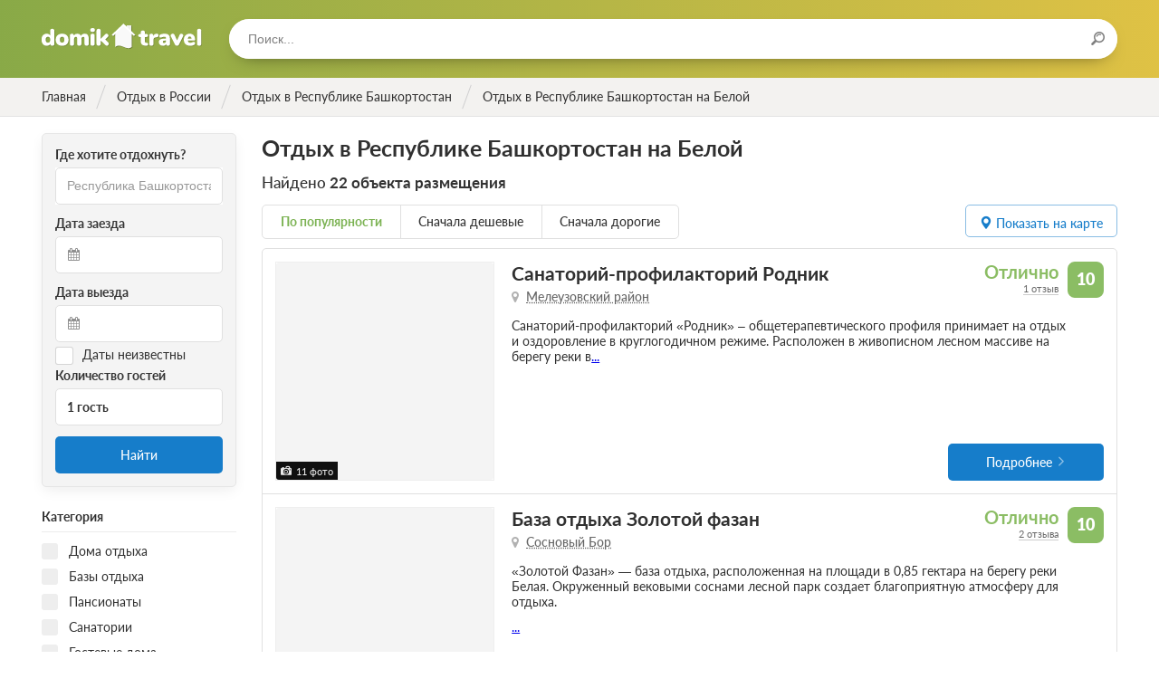

--- FILE ---
content_type: text/html; charset=utf-8
request_url: https://domik.travel/russia/bashkortostan/sights/belaya
body_size: 23024
content:
<!DOCTYPE html>
<html lang="ru">
  <head>
    <meta name="viewport" content="width=device-width, initial-scale=1.0, maximum-scale=1.0, user-scalable=no, minimal-ui">
    <meta charset="utf-8">
    <title>Отдых на Белой в Республике Башкортостан. Каталог санаториев и пансионатов</title>
    <meta name="csrf-param" content="authenticity_token" />
<meta name="csrf-token" content="hygUIOxrwxWBmFL4Q6DJvp1sWQJe1NVEk9K5CeSILCQhbbR+Hz/0UBn37bAoP9csLUK9lXKDDxuLJNGeOGd8SA==" />
    <link rel="stylesheet" media="all" href="/assets/frontend_preload-efe8d43fc848c8cad0c79777d8be237cc7fd5efc65fc3a364ff100625f3b1423.css" />
    <script src="/assets/frontend_main-83cb9948784895e017c17276fe36e7731ec9e851e9979841e1e4e7003f8a0e14.js" defer="defer"></script>
    <link rel="preload" href="/assets/domik-logo-6d59986ced0ae7b8c17a0bc3990c1e13e09e9c3edfadec027e2c17a4c9d22506.svg" as="image" type="image/svg+xml" crossorigin="anonymous">




  <link rel="preload" href="/assets/fontawesome-webfont-2adefcbc041e7d18fcf2d417879dc5a09997aa64d675b7a3c4b6ce33da13f3fe.woff2" as="font" type="font/woff2" crossorigin="anonymous">
  <link rel="preload" href="/assets/latoheavy-2b14c2c2cf8198159f5c6bee61d9a9f2b77cc9e35bf64c345efe0bcc4d7076ff.woff2" as="font" type="font/woff2" crossorigin="anonymous">
  <link rel="preload" href="/assets/latobold-afd212edfc2e29c9884c82cdb47380f26018b97609f8e315a76cec3015aed6e0.woff2" as="font" type="font/woff2" crossorigin="anonymous">
  <link rel="preload" href="/assets/latoitalic-26e0ead02df6176cb1f50d71919ad45e964e9943b8cd1587da7933977dcd4678.woff2" as="font" type="font/woff2" crossorigin="anonymous">
  <link rel="preload" href="/assets/latosemibold-cb9283bb960a60610ed48fde0a6fb62a0ffd9353a004ecf87964a62f608c2be0.woff2" as="font" type="font/woff2" crossorigin="anonymous">
  <link rel="preload" href="/assets/latomedium-983dc3e27dde5c136f95843bacca09fb53d4307e0c2399e756f4f82929740ae2.woff2" as="font" type="font/woff2" crossorigin="anonymous">
  <link rel="preload" href="/assets/latoblack-3e3757c83d6b636b6c1499265ea95617cfc43b10e91716bf03f15d370fe2efc5.woff2" as="font" type="font/woff2" crossorigin="anonymous">
  <link rel="preload" href="/assets/latoregular-3f4ba1f4595ce8fa99f2653fafa551dc21beeb6bdd409e4fb160d3d81194419d.woff2" as="font" type="font/woff2" crossorigin="anonymous">
  <link rel="preload" href="/assets/latolight-9f25718845d84f73486ac3359244abc58a9eb0ed929b8fe3c64b28911033d175.woff2" as="font" type="font/woff2" crossorigin="anonymous">

<link rel="preload" href="/assets/fontawesome-webfont-ba0c59deb5450f5cb41b3f93609ee2d0d995415877ddfa223e8a8a7533474f07.woff" as="font" type="font/woff" crossorigin="anonymous">
<link rel="preload" href="/assets/fontawesome-webfont-aa58f33f239a0fb02f5c7a6c45c043d7a9ac9a093335806694ecd6d4edc0d6a8.ttf" as="font" type="font/ttf" crossorigin="anonymous">
<link rel="preload" href="/assets/latoheavy-8f9479f85eb31a01930cc7bf754eb2f89e38ee6989af6a9c3c18e30b18c9c11e.woff" as="font" type="font/woff" crossorigin="anonymous">
<link rel="preload" href="/assets/latobold-10153c36f4e254a4d7a78e028ac5ce3bd0a2ad406a1f1135af458cdb9d139013.woff" as="font" type="font/woff" crossorigin="anonymous">
<link rel="preload" href="/assets/latoitalic-a3b36ceac9d093a1c1d7237e0152b449b7a98c536d3633d6117395cf5796d98e.woff" as="font" type="font/woff" crossorigin="anonymous">
<link rel="preload" href="/assets/latosemibold-d2e650fde7b748c6f48495e6fa314563194333aef858db6fa4a6d3d5e19a11e0.woff" as="font" type="font/woff" crossorigin="anonymous">
<link rel="preload" href="/assets/latomedium-503aa0afd924263e23e5fbe885c36ad5373a0cbf22c24b104032cef8fb831571.woff" as="font" type="font/woff" crossorigin="anonymous">
<link rel="preload" href="/assets/latoblack-d6d41621e003f19801cea277343eec5e89c4bed2ebbae10d568efe0a5b14e3be.woff" as="font" type="font/woff" crossorigin="anonymous">
<link rel="preload" href="/assets/latoregular-f7a40621de140fea12b04805ebabffa3a27e4a2ad7860419f39f101fa4bf53b2.woff" as="font" type="font/woff" crossorigin="anonymous">
<link rel="preload" href="/assets/latolight-0a2afe868b3474f708f3c7178d087694b9e882abda7122252a19b7ae16fd3f94.woff" as="font" type="font/woff" crossorigin="anonymous">
<link rel="preload" href="/assets/restius-78baace8a9955e115395a383579cad9c8dab25275047020750fa413a8e8a9653.ttf?1p17oa" as="font" type="font/ttf" crossorigin="anonymous">


    <link rel="apple-touch-icon" sizes="57x57" href="/apple-icon-57x57.png">
    <link rel="apple-touch-icon" sizes="60x60" href="/apple-icon-60x60.png">
    <link rel="apple-touch-icon" sizes="72x72" href="/apple-icon-72x72.png">
    <link rel="apple-touch-icon" sizes="76x76" href="/apple-icon-76x76.png">
    <link rel="apple-touch-icon" sizes="114x114" href="/apple-icon-114x114.png">
    <link rel="apple-touch-icon" sizes="120x120" href="/apple-icon-120x120.png">
    <link rel="apple-touch-icon" sizes="144x144" href="/apple-icon-144x144.png">
    <link rel="apple-touch-icon" sizes="152x152" href="/apple-icon-152x152.png">
    <link rel="apple-touch-icon" sizes="180x180" href="/apple-icon-180x180.png">
    <link rel="icon" type="image/png" sizes="192x192"  href="/android-icon-192x192.png">
    <link rel="icon" type="image/png" sizes="32x32" href="/favicon-32x32.png">
    <link rel="icon" type="image/png" sizes="96x96" href="/favicon-96x96.png">
    <link rel="icon" type="image/png" sizes="16x16" href="/favicon-16x16.png">
    <link rel="manifest" href="/manifest.json">
    <meta name="msapplication-TileColor" content="#ffffff">
    <meta name="msapplication-TileImage" content="/ms-icon-144x144.png">
    <meta name="theme-color" content="#ffffff">
    <meta property = "og:title" content='Отдых на Белой в Республике Башкортостан. Каталог санаториев и пансионатов'>
<meta name="description" content='Каталог санаториев и пансионатов для отдыха на Белой в Республике Башкортостан. Описание, цены, фотографии и расположение на карте.'>
<meta property = "og:description" content='Каталог санаториев и пансионатов для отдыха на Белой в Республике Башкортостан. Описание, цены, фотографии и расположение на карте.'>
<meta property = "og:type" content='website'>
<meta property = "og:url" content='https://domik.travel/russia/bashkortostan/sights/belaya'>


    <script>window.yaContextCb=window.yaContextCb||[]</script>
    <script src="https://yandex.ru/ads/system/context.js" async></script>

    <script type="text/javascript" defer="defer">
      document.addEventListener("turbolinks:load", function(event) {
        if (typeof window.jivo_init === "function") {
          window.jivo_init();
        }
      });
    </script>
  </head>

  <body class="body ">
    <div class="overlay overlay_menu">
      <div class="overlay__popup">
        <div class="overlay__header">
          <div class="overlay__title">Меню</div>
          <div class="overlay__close js-menu-trigger"></div>
        </div>
        <div class="overlay__content">
          <div class="menu">
            <ul class="menu__list">
              <!-- <li class="menu__item">
                <a class="menu__link" href="/">Главная</a>
              </li> -->
            </ul>
          </div>
          <form class="search search_in-popup">
            <input class="search__input typeahead tt-input" type="text" placeholder="Поиск...">
          </form>
        </div>
      </div>
    </div>


    <header class="header ">
      <div class="header__content wrapper inner">
        <div class="header__logo">
          <a href="/" class="logo" title="На главную">Домик.travel</a>
        </div>
        <div class="header__menu">
          <div class="header__button header__button_menu js-menu-trigger">
            <i class="icon icon_menu"></i>
          </div>
          <!-- <div class="header__menu-content menu menu_inline">
            <ul class="menu__list">
              <li class="menu__item">
                <a class="menu__link" href="/book">Подбор санатория</a>
              </li>
            </ul>
          </div> -->
        </div>
          <div class="header__search">
            <div class="header__search-form">
              <form class="search search_in-header">
                <input class="search__input typeahead" type="text" placeholder="Поиск..."/>
                <div class="search__icon"><i class="icon icon_search"></i></div>
              </form>
            </div>
          </div>




        </div>
    </header>

      <div class="breadcrumbs">
    <ul class="breadcrumbs__list wrapper inner" itemscope itemtype="https://schema.org/BreadcrumbList">
                <li class="breadcrumbs__item breadcrumbs__item_main" itemprop="itemListElement" itemscope itemtype="https://schema.org/ListItem">
                  <a href="/" class="breadcrumbs__link" itemid="/" itemscope itemprop="item" itemtype="https://schema.org/Thing" data-turbolinks="false">
                    <div class="breadcrumbs__title" itemprop="name">Главная</div>
                  </a>
                  <meta itemprop="position" content="1" />
                </li>
                <li class="breadcrumbs__item breadcrumbs__item_main" itemprop="itemListElement" itemscope itemtype="https://schema.org/ListItem">
                  <a href="/russia" class="breadcrumbs__link" itemid="/russia" itemscope itemprop="item" itemtype="https://schema.org/Thing" data-turbolinks="false">
                    <div class="breadcrumbs__title" itemprop="name">Отдых в России</div>
                  </a>
                  <meta itemprop="position" content="2" />
                </li>
                <li class="breadcrumbs__item breadcrumbs__item_main" itemprop="itemListElement" itemscope itemtype="https://schema.org/ListItem">
                  <a href="/russia/bashkortostan" class="breadcrumbs__link" itemid="/russia/bashkortostan" itemscope itemprop="item" itemtype="https://schema.org/Thing" data-turbolinks="false">
                    <div class="breadcrumbs__title" itemprop="name">Отдых в Республике Башкортостан</div>
                  </a>
                  <meta itemprop="position" content="3" />
                </li>
              <li class="breadcrumbs__item breadcrumbs__item_active breadcrumbs__item_main" itemprop="itemListElement" itemscope itemtype="https://schema.org/ListItem">
                <div itemprop="name">Отдых в Республике Башкортостан на Белой</div>
                <meta itemprop="position" content="4" />
              </li>
    </ul>
  </div>


    




<section class="content">
  <div class="content__row row wrapper">
      <aside class="col col_2-of-10 inner hide_on-mobile col_filter">
        <div class="filter">
            <div class="filter__fieldset filter-fieldset">
    <div class="filter-fieldset__body">
      <form class="search-form" data-turboform="true" action="/russia/bashkortostan/sights/belaya" accept-charset="UTF-8" method="get"><input name="utf8" type="hidden" value="&#x2713;" />
  <input type='hidden' name='url' value="/russia/bashkortostan/sights/belaya" />
  <div class="book-check-aside">
    <div class="book-check-aside__inner">
      <div class="book-check-aside__column book-check-aside__column_search">
        <div class="book-check-aside__subtitle">Где хотите отдохнуть?</div>
        <div class="book-check-aside__fieldset">
          <input type="text" required class="search-form__input typeahead" placeholder="Город, регион или объект" value="Республика Башкортостан" />
        </div>
      </div>
      <div class="book-check-aside__column book-check-aside__column_arrival">
        <div class="book-check-aside__subtitle">Дата заезда</div>
        <div class="book-check-aside__fieldset">
          <div class="book-check-aside__icon icon icon_calendar"></div>
          <input readonly
            id="start-date"
            type="text"
            
            class="input book-check-aside__input book-check-aside__input_date air-datepicker start-date"
            data-date=""
            data-selected=""
            value=""
            />
          <input id="start-date-hidden" type="hidden" name="start_date" value="">
        </div>
      </div>
      <div class="book-check-aside__column book-check-aside__column_leaving">
        <div class="book-check-aside__subtitle">Дата выезда</div>
        <div class="book-check-aside__fieldset">
          <div class="book-check-aside__icon icon icon_calendar"></div>
          <input readonly
            id="end-date"
            type="text"
            
            class="input book-check-aside__input book-check-aside__input_date air-datepicker end-date"
            data-selected=""
            value=""
            />
          <input id="end-date-hidden" type="hidden" name="end_date" value="">
        </div>
      </div>
      <div class="book-check-aside__column_unknown-dates">
        <label class="checkbox">
          <input type="hidden" name="unknown_dates" id="hidden-unknown-dates" value="false" />
          <input type="checkbox" name="unknown_dates" id="unknown_dates" value="true" class="checkbox__input" />
          <span class="checkbox__title date-checkbox">Даты неизвестны</span>
        </label>
      </div>
      <div class="book-check-aside__column book-check-aside__column_guests">
        <div class="book-check-aside__subtitle">Количество гостей</div>
        <div class="book-check-aside__fieldset">
          <div class="book-check-aside__guests guests-pick" data-controller='guestpicker'>
            <div class="guests-pick__value" data-action="click->guestpicker#open" data-target="guestpicker.guestsLabel">1 гость</div>
            <div class="guests-pick__popup" data-target="guestpicker.popup">
              <div class="guests-pick__adult">
                <div class="plus-minus plus-minus_small">
                  <div class="plus-minus__button plus-minus__button_minus plus-minus__button_disabled" data-target="guestpicker.decButton" data-action="click->guestpicker#dec">&minus;</div>
                  <div class="plus-minus__button plus-minus__button_plus " data-target="guestpicker.incButton" data-action="click->guestpicker#inc">&plus;</div>
                  <div class="plus-minus__value" data-target="guestpicker.adultsLabel">1 взрослый</div>
                  <input type="hidden" name="adults" id="adults" value="1" data-target="guestpicker.adultsValue" />
                </div>
              </div>
              <div class="guests-pick__kids">
                <div class="kids-pick">
                  <div class="kids-pick__list" data-target="guestpicker.childrenList">
                  </div>
                  <div class="kids-pick__add">
                    <div class="kids-pick__add-button">Добавить ребенка</div>
                    <select class="kids-pick__select" data-target="guestpicker.childSelect" data-action="change->guestpicker#addChild">
                      <option value="-1" disabled>Выберите возраст ребенка</option>
                      <option value="0">0 лет</option>
                      <option value="1">1 год</option>
                      <option value="2">2 года</option>
                      <option value="3">3 года</option>
                      <option value="4">4 года</option>
                      <option value="5">5 лет</option>
                      <option value="6">6 лет</option>
                      <option value="7">7 лет</option>
                      <option value="8">8 лет</option>
                      <option value="9">9 лет</option>
                      <option value="10">10 лет</option>
                      <option value="11">11 лет</option>
                      <option value="12">12 лет</option>
                      <option value="13">13 лет</option>
                      <option value="14">14 лет</option>
                      <option value="15">15 лет</option>
                      <option value="16">16 лет</option>
                      <option value="17">17 лет</option>
                    </select>
                  </div>
                </div>
              </div>
            </div>
          </div>
        </div>
      </div>
      <div class="book-check-aside__column book-check-aside__column_submit">
        <button id="book-check-button"
            class="book-check-aside__submit button button_blue button_solid"
            data-controller="google yandex"
            data-target="google.element yandex.element"
            data-action="click->google#send click->yandex#send"
            data-ga-category="Категория"
            data-ga-action="Найти"
            data-ym-goal="search">
            Найти
        </button>
      </div>
    </div>
  </div>
</form>

    </div>
  </div>

<form id="filter" class="filter__form" data-turboform="true" action="/russia/bashkortostan/sights/belaya" accept-charset="UTF-8" method="get"><input name="utf8" type="hidden" value="&#x2713;" />
  <input type="hidden" name="filter" id="filter-input" value="true" />
  <input type="hidden" name="sort" id="sort" />
  <input type="hidden" name="category_ids[]" id="category_ids_" />

  <div class="filter__body" data-turbolinks-permanent>

    <div class="filter__fieldset filter-fieldset">
    </div>



    <div class="filter__fieldset filter-fieldset">
      <div class="filter-fieldset__header">
        <div class="filter-fieldset__title">Категория</div>
      </div>
      <div class="filter-fieldset__body">
          <div class="filter__item">
            <label class="checkbox">
              <input type="checkbox" name="category_ids[]" id="category_id-1" value="1" class="checkbox__input" />
              <span class="checkbox__title">Дома отдыха</span>
            </label>
          </div>
          <div class="filter__item">
            <label class="checkbox">
              <input type="checkbox" name="category_ids[]" id="category_id-2" value="2" class="checkbox__input" />
              <span class="checkbox__title">Базы отдыха</span>
            </label>
          </div>
          <div class="filter__item">
            <label class="checkbox">
              <input type="checkbox" name="category_ids[]" id="category_id-3" value="3" class="checkbox__input" />
              <span class="checkbox__title">Пансионаты</span>
            </label>
          </div>
          <div class="filter__item">
            <label class="checkbox">
              <input type="checkbox" name="category_ids[]" id="category_id-4" value="4" class="checkbox__input" />
              <span class="checkbox__title">Санатории</span>
            </label>
          </div>
          <div class="filter__item">
            <label class="checkbox">
              <input type="checkbox" name="category_ids[]" id="category_id-5" value="5" class="checkbox__input" />
              <span class="checkbox__title">Гостевые дома</span>
            </label>
          </div>
          <div class="filter__item">
            <label class="checkbox">
              <input type="checkbox" name="category_ids[]" id="category_id-7" value="7" class="checkbox__input" />
              <span class="checkbox__title">Рыболовные базы</span>
            </label>
          </div>
          <div class="filter__item">
            <label class="checkbox">
              <input type="checkbox" name="category_ids[]" id="category_id-9" value="9" class="checkbox__input" />
              <span class="checkbox__title">Отели</span>
            </label>
          </div>
          <div class="filter__item">
            <label class="checkbox">
              <input type="checkbox" name="category_ids[]" id="category_id-10" value="10" class="checkbox__input" />
              <span class="checkbox__title">Апартаменты</span>
            </label>
          </div>
      </div>
    </div>


    <div class="filter__fieldset filter-fieldset">
      <div class="filter-fieldset__header">
        <div class="filter-fieldset__title">Минимальные цены за сутки</div>
      </div>
      <div class="filter-fieldset__body">
          <div class="filter__item">
            <label class="checkbox" data-key="prices_0-1000">
              <input type="checkbox" name="prices[]" id="price-0-1000" value="0-1000" class="checkbox__input" />
              <span class="checkbox__title">До 1000 руб.</span>
            </label>
          </div>
          <div class="filter__item">
            <label class="checkbox" data-key="prices_1000-2000">
              <input type="checkbox" name="prices[]" id="price-1000-2000" value="1000-2000" class="checkbox__input" />
              <span class="checkbox__title">От 1000 до 2000 руб.</span>
            </label>
          </div>
          <div class="filter__item">
            <label class="checkbox" data-key="prices_2000-3000">
              <input type="checkbox" name="prices[]" id="price-2000-3000" value="2000-3000" class="checkbox__input" />
              <span class="checkbox__title">От 2000 до 3000 руб.</span>
            </label>
          </div>
          <div class="filter__item">
            <label class="checkbox" data-key="prices_3000-4000">
              <input type="checkbox" name="prices[]" id="price-3000-4000" value="3000-4000" class="checkbox__input" />
              <span class="checkbox__title">От 3000 до 4000 руб.</span>
            </label>
          </div>
          <div class="filter__item">
            <label class="checkbox" data-key="prices_4000-5000">
              <input type="checkbox" name="prices[]" id="price-4000-5000" value="4000-5000" class="checkbox__input" />
              <span class="checkbox__title">От 4000 до 5000 руб.</span>
            </label>
          </div>
          <div class="filter__item">
            <label class="checkbox" data-key="prices_5000-">
              <input type="checkbox" name="prices[]" id="price-5000-" value="5000-" class="checkbox__input" />
              <span class="checkbox__title">От 5000 руб.</span>
            </label>
          </div>
      </div>
    </div>

    <div class="filter__fieldset filter-fieldset">
      <div class="filter-fieldset__header">
        <div class="filter-fieldset__title">Условия бронирования</div>
      </div>
      <div class="filter-fieldset__body">
        <div class="filter__item">
          <label class="checkbox" data-key="payment_way_1">
            <input type="checkbox" name="payment_ways[]" id="payment_ways_" value="1" class="checkbox__input" />
            <span class="checkbox__title">Оплата при заезде</span>
          </label>
        </div>
      </div>
    </div>

      <div class="filter__fieldset filter-fieldset">
        <div class="filter-fieldset__header">
          <div class="filter-fieldset__title">Расположение</div>
        </div>
        <div class="filter-fieldset__body">
          <div class="filter__item">
            <select name="place_id" id="place_id" class="select filter-select"><option value="">Выберите город</option><option value="279">От Уфы</option>
<option value="3144">От Аургазинского</option></select>
          </div>
          <div class="filter__item">
            <select name="distance" id="distance" class="select filter-select"><option value="">Не указан</option><option value="100">&lt; 100 км</option>
<option value="50">&lt; 50 км</option>
<option value="20">&lt; 20 км</option>
<option value="10">&lt; 10 км</option></select>
          </div>
        </div>
      </div>

        <div class="filter__fieldset filter-fieldset collapsable" data-controller="collapsable-list">
          <div class="collapsable__content">
            <div class="filter-fieldset__header">
              <div class="filter-fieldset__title">Водоемы поблизости</div>
            </div>
            <div class="filter-fieldset__body" data-target="collapsable-list.list" data-items="10">
                <div class="filter__item collapsable__item">
                  <label class="checkbox" data-key="water_19">
                    <input type="checkbox" name="water_ids[]" id="water-19" value="19" class="checkbox__input" />
                    <span class="checkbox__title">озеро Асли-Куль</span>
                  </label>
                </div>
                <div class="filter__item collapsable__item">
                  <label class="checkbox" data-key="water_39">
                    <input type="checkbox" name="water_ids[]" id="water-39" value="39" class="checkbox__input" />
                    <span class="checkbox__title">Белая</span>
                  </label>
                </div>
                <div class="filter__item collapsable__item">
                  <label class="checkbox" data-key="water_62">
                    <input type="checkbox" name="water_ids[]" id="water-62" value="62" class="checkbox__input" />
                    <span class="checkbox__title">река Бобровая</span>
                  </label>
                </div>
                <div class="filter__item collapsable__item">
                  <label class="checkbox" data-key="water_208">
                    <input type="checkbox" name="water_ids[]" id="water-208" value="208" class="checkbox__input" />
                    <span class="checkbox__title">Кама</span>
                  </label>
                </div>
                <div class="filter__item collapsable__item">
                  <label class="checkbox" data-key="water_321">
                    <input type="checkbox" name="water_ids[]" id="water-321" value="321" class="checkbox__input" />
                    <span class="checkbox__title">река Малый Киржач</span>
                  </label>
                </div>
                <div class="filter__item collapsable__item">
                  <label class="checkbox" data-key="water_374">
                    <input type="checkbox" name="water_ids[]" id="water-374" value="374" class="checkbox__input" />
                    <span class="checkbox__title">река Нура</span>
                  </label>
                </div>
                <div class="filter__item collapsable__item">
                  <label class="checkbox" data-key="water_559">
                    <input type="checkbox" name="water_ids[]" id="water-559" value="559" class="checkbox__input" />
                    <span class="checkbox__title">озеро Ургун (Мулдашево)</span>
                  </label>
                </div>
                <div class="filter__item collapsable__item">
                  <label class="checkbox" data-key="water_567">
                    <input type="checkbox" name="water_ids[]" id="water-567" value="567" class="checkbox__input" />
                    <span class="checkbox__title">река Уфа</span>
                  </label>
                </div>
                <div class="filter__item collapsable__item">
                  <label class="checkbox" data-key="water_616">
                    <input type="checkbox" name="water_ids[]" id="water-616" value="616" class="checkbox__input" />
                    <span class="checkbox__title">река Юрюзань</span>
                  </label>
                </div>
            </div>
          </div>
          <div class="collapsable__footer" data-target="collapsable-list.footer">
            <a class="hotel__show-on-map" data-target="collapsable-list.showButton" data-action="collapsable-list#show">+ показать еще</a>
            <a class="hotel__show-on-map" data-target="collapsable-list.hideButton" data-action="collapsable-list#hide">- свернуть</a>
          </div>
        </div>
        <div class="filter__fieldset filter-fieldset">
          <div class="filter-fieldset__header">
            <div class="filter-fieldset__title">Расстояние до берега</div>
          </div>
          <div class="filter-fieldset__body">
            <div class="filter__item">
              <select name="shore_distance" id="shore_distance" class="select filter-select"><option value="">Не указано</option><option value="100">До 100 м</option>
<option value="200">До 200 м</option>
<option value="500">До 500 м</option>
<option value="1000">До 1 км</option></select>
            </div>
          </div>
        </div>


    <div class="filter__fieldset filter-fieldset">
      <div class="filter-fieldset__header">
        <div class="filter-fieldset__title">Питание</div>
      </div>
      <div class="filter-fieldset__body">
          <div class="filter__item">
            <label class="checkbox" data-key="food_1">
              <input type="checkbox" name="food[]" id="food-1" value="1" class="checkbox__input" />
              <span class="checkbox__title">Завтрак</span>
            </label>
          </div>
          <div class="filter__item">
            <label class="checkbox" data-key="food_2">
              <input type="checkbox" name="food[]" id="food-2" value="2" class="checkbox__input" />
              <span class="checkbox__title">Завтрак, обед</span>
            </label>
          </div>
          <div class="filter__item">
            <label class="checkbox" data-key="food_3">
              <input type="checkbox" name="food[]" id="food-3" value="3" class="checkbox__input" />
              <span class="checkbox__title">Завтрак, ужин</span>
            </label>
          </div>
          <div class="filter__item">
            <label class="checkbox" data-key="food_4">
              <input type="checkbox" name="food[]" id="food-4" value="4" class="checkbox__input" />
              <span class="checkbox__title">Обед, ужин</span>
            </label>
          </div>
          <div class="filter__item">
            <label class="checkbox" data-key="food_5">
              <input type="checkbox" name="food[]" id="food-5" value="5" class="checkbox__input" />
              <span class="checkbox__title">Трехразовое питание</span>
            </label>
          </div>
          <div class="filter__item">
            <label class="checkbox" data-key="food_6">
              <input type="checkbox" name="food[]" id="food-6" value="6" class="checkbox__input" />
              <span class="checkbox__title">Четырехразовое питание</span>
            </label>
          </div>
      </div>
    </div>


      <div class="filter__fieldset filter-fieldset">
        <div class="filter-fieldset__header">
          <div class="filter-fieldset__title">Услуги</div>
        </div>
        <div class="filter-fieldset__body">
          <div class="filter__item">
            <label class="checkbox" data-key="services_restroom">
              <input type="checkbox" name="services[]" id="service-restroom" value="restroom" class="checkbox__input" />
              <span class="checkbox__title">Удобства в номере</span>
            </label>
          </div>
          <div class="filter__item">
            <label class="checkbox" data-key="services_wi-fi">
              <input type="checkbox" name="services[]" id="service-wi-fi" value="wi-fi" class="checkbox__input" />
              <span class="checkbox__title">Wi-Fi</span>
            </label>
          </div>
          <div class="filter__item">
            <label class="checkbox" data-key="services_swimming-pool">
              <input type="checkbox" name="services[]" id="service-swimming-pool" value="swimming-pool" class="checkbox__input" />
              <span class="checkbox__title">Бассейн</span>
            </label>
          </div>
          <div class="filter__item">
            <label class="checkbox" data-key="services_sauna">
              <input type="checkbox" name="services[]" id="service-sauna" value="sauna" class="checkbox__input" />
              <span class="checkbox__title">Баня / Сауна</span>
            </label>
          </div>
          <div class="filter__item">
            <label class="checkbox" data-key="services_conference">
              <input type="checkbox" name="services[]" id="service-conference" value="conference" class="checkbox__input" />
              <span class="checkbox__title">Конференц-зал</span>
            </label>
          </div>
          <div class="filter__item">
            <label class="checkbox" data-key="services_fridge">
              <input type="checkbox" name="services[]" id="service-fridge" value="fridge" class="checkbox__input" />
              <span class="checkbox__title">Холодильник</span>
            </label>
          </div>
          <div class="filter__item">
            <label class="checkbox" data-key="services_climate-control">
              <input type="checkbox" name="services[]" id="service-climate-control" value="climate-control" class="checkbox__input" />
              <span class="checkbox__title">Кондиционер</span>
            </label>
          </div>
          <div class="filter__item">
            <label class="checkbox" data-key="services_parking">
              <input type="checkbox" name="services[]" id="service-parking" value="parking" class="checkbox__input" />
              <span class="checkbox__title">Парковка</span>
            </label>
          </div>
        </div>
      </div>

      <div class="filter__fieldset filter-fieldset">
        <div class="filter-fieldset__header">
          <div class="filter-fieldset__title">Отдых с детьми</div>
        </div>
        <div class="filter-fieldset__body">
            <div class="filter__item">
              <label class="checkbox" data-key="services_playground">
                <input type="checkbox" name="services[]" id="service-playground" value="playground" class="checkbox__input" />
                <span class="checkbox__title">Детская площадка</span>
              </label>
            </div>
            <div class="filter__item">
              <label class="checkbox" data-key="services_children-menu">
                <input type="checkbox" name="services[]" id="service-children-menu" value="children-menu" class="checkbox__input" />
                <span class="checkbox__title">Детское меню</span>
              </label>
            </div>
            <div class="filter__item">
              <label class="checkbox" data-key="services_children-health">
                <input type="checkbox" name="services[]" id="service-children-health" value="children-health" class="checkbox__input" />
                <span class="checkbox__title">Лечение детей</span>
              </label>
            </div>
            <div class="filter__item">
              <label class="checkbox" data-key="services_children-swimming-pool">
                <input type="checkbox" name="services[]" id="service-children-swimming-pool" value="children-swimming-pool" class="checkbox__input" />
                <span class="checkbox__title">Детский бассейн</span>
              </label>
            </div>
        </div>
      </div>


  </div>
  <div class="filter__footer hide_on-tablet hide_on-desktop">
    <input class="filter__submit button button_blue button_solid js-mobile-filter-trigger" type="button" value="Применить"/>
  </div>
</form>
        </div>
      </aside>
    <div class="col col_8-of-10 inner">
      <div class="catalog">
        <div class="catalog__header catalog-header catalog-header_have-widget">
          <div class="catalog-header__inner">
            
            <div class="catalog-header__main">
              <h1 class="h1">Отдых в Республике Башкортостан на Белой</h1>
                
              <div class="current-query">
                <div class="current-query__title">
                  Найдено
                  <span>22 объекта размещения</span>
                </div>
                <div class="current-query__list">
</div>

              </div>
            </div>
          </div>
        </div>
        <div class="catalog__settings">
  <div class="catalog__order order">
      <div class="order__list" data-controller="sort">
        <div class="order__item order__item_active">
          <span class="order__link" data-action="click->sort#sort" data-sort="popular">По популярности</span>
        </div>
        <div class="order__item ">
          <span class="order__link" data-action="click->sort#sort" data-sort="price_asc">Сначала дешевые</span>
        </div>
        <div class="order__item ">
          <span class="order__link" data-action="click->sort#sort" data-sort="price_desc">Сначала дорогие</span>
        </div>
      </div>
  </div>
  <div class="catalog__datepicker">
    <div class="datepicker-mobile-button js-mobile-datepicker-trigger">
      <div class="datepicker-mobile-button__title">Даты поездки</div>
      <div class="datepicker-mobile-button__subtitle">Даты не выбраны</div>
    </div>
  </div>
  <div data-controller="turobjs-map">
    <div class="show-map" data-action="click->turobjs-map#showMap">
      <div id="global-json" style="display:none">
      </div>
      <i class="icon icon_point"></i>
      <span class="hide_on-mobile hide_on-tablet">Показать на карте</span>
      <span class="hide_on-desktop">На карте</span>
    </div>
  </div>
</div>

<div class="catalog__float-filter">
  <div class="filter-float-button filter__mobile-trigger js-mobile-filter-trigger">Фильтр</div>
</div>

<div class="catalog__list">
      <div class="catalog__item">
  <div class="hotel hotel_card">
    <div class="hotel__photo">
      <div class="hotel__thumbnail thumbnail">
        <div class="thumbnail__counter">11 фото</div>
        <div class="thumbnail__widget swiper-container">
          <div class="thumbnail__widget-wrapper swiper-wrapper">
                <div class="thumbnail__widget-slide swiper-slide">
                  <a data-turbolinks="false"
                     class="thumbnail__image"
                     rel="nofollow"
                     href="/russia/bashkortostan/rodnik0">
                    <img alt='Санаторий-профилакторий Родник, Мелеузовский район, Республика Башкортостан' data-src='/system/photos/pictures/000/202/026/catalog/1bd80a8f.jpg?1579431944' class='b-lazy' src='[data-uri]' />
                  </a>
                </div>
                <div class="thumbnail__widget-slide swiper-slide">
                  <a data-turbolinks="false"
                     class="thumbnail__image"
                     rel="nofollow"
                     href="/russia/bashkortostan/rodnik0">
                    <img alt='Санаторий-профилакторий Родник, Мелеузовский район, Республика Башкортостан' data-src='/system/photos/pictures/000/202/027/catalog/700x270-pr.711.jpg?1579446575' class='swiper-lazy' src='[data-uri]' />
                  </a>
                </div>
                <div class="thumbnail__widget-slide swiper-slide">
                  <a data-turbolinks="false"
                     class="thumbnail__image"
                     rel="nofollow"
                     href="/russia/bashkortostan/rodnik0">
                    <img alt='Санаторий-профилакторий Родник, Мелеузовский район, Республика Башкортостан' data-src='/system/photos/pictures/000/202/028/catalog/23e082e0.jpg?1579446575' class='swiper-lazy' src='[data-uri]' />
                  </a>
                </div>
                <div class="thumbnail__widget-slide swiper-slide">
                  <a data-turbolinks="false"
                     class="thumbnail__image"
                     rel="nofollow"
                     href="/russia/bashkortostan/rodnik0">
                    <img alt='Санаторий-профилакторий Родник, Мелеузовский район, Республика Башкортостан' data-src='/system/photos/pictures/000/202/029/catalog/2-2.jpg?1579446575' class='swiper-lazy' src='[data-uri]' />
                  </a>
                </div>
                <div class="thumbnail__widget-slide swiper-slide">
                  <a data-turbolinks="false"
                     class="thumbnail__image"
                     rel="nofollow"
                     href="/russia/bashkortostan/rodnik0">
                    <img alt='Санаторий-профилакторий Родник, Мелеузовский район, Республика Башкортостан' data-src='/system/photos/pictures/000/202/030/catalog/4-1.jpg?1579446576' class='swiper-lazy' src='[data-uri]' />
                  </a>
                </div>
                <div class="thumbnail__widget-slide swiper-slide">
                  <a data-turbolinks="false"
                     class="thumbnail__image"
                     rel="nofollow"
                     href="/russia/bashkortostan/rodnik0">
                    <img alt='Санаторий-профилакторий Родник, Мелеузовский район, Республика Башкортостан' data-src='/system/photos/pictures/000/202/031/catalog/13.jpg?1579446576' class='swiper-lazy' src='[data-uri]' />
                  </a>
                </div>
                <div class="thumbnail__widget-slide swiper-slide">
                  <a data-turbolinks="false"
                     class="thumbnail__image"
                     rel="nofollow"
                     href="/russia/bashkortostan/rodnik0">
                    <img alt='Санаторий-профилакторий Родник, Мелеузовский район, Республика Башкортостан' data-src='/system/photos/pictures/000/202/032/catalog/pyatigorsk_sanatorii_rodnik_mineralnye_vanny.jpg?1579446576' class='swiper-lazy' src='[data-uri]' />
                  </a>
                </div>
                <div class="thumbnail__widget-slide swiper-slide">
                  <a data-turbolinks="false"
                     class="thumbnail__image"
                     rel="nofollow"
                     href="/russia/bashkortostan/rodnik0">
                    <img alt='Санаторий-профилакторий Родник, Мелеузовский район, Республика Башкортостан' data-src='/system/photos/pictures/000/202/033/catalog/pyatigorsk_sanatoriy_rodnik_massazhnyy_kabinet.jpg?1579446576' class='swiper-lazy' src='[data-uri]' />
                  </a>
                </div>
                <div class="thumbnail__widget-slide swiper-slide">
                  <a data-turbolinks="false"
                     class="thumbnail__image"
                     rel="nofollow"
                     href="/russia/bashkortostan/rodnik0">
                    <img alt='Санаторий-профилакторий Родник, Мелеузовский район, Республика Башкортостан' data-src='/system/photos/pictures/000/202/034/catalog/7-5.jpg?1579446576' class='swiper-lazy' src='[data-uri]' />
                  </a>
                </div>
                <div class="thumbnail__widget-slide swiper-slide">
                  <a data-turbolinks="false"
                     class="thumbnail__image"
                     rel="nofollow"
                     href="/russia/bashkortostan/rodnik0">
                    <img alt='Санаторий-профилакторий Родник, Мелеузовский район, Республика Башкортостан' data-src='/system/photos/pictures/000/202/035/catalog/1487421989.jpg?1579446576' class='swiper-lazy' src='[data-uri]' />
                  </a>
                </div>
                <div class="thumbnail__widget-slide swiper-slide">
                  <a data-turbolinks="false"
                     class="thumbnail__image"
                     rel="nofollow"
                     href="/russia/bashkortostan/rodnik0">
                    <img alt='Санаторий-профилакторий Родник, Мелеузовский район, Республика Башкортостан' data-src='/system/photos/pictures/000/202/036/catalog/1.jpg?1579446576' class='swiper-lazy' src='[data-uri]' />
                  </a>
                </div>
          </div>
          <div class="thumbnail__button thumbnail__button_backward"></div>
          <div class="thumbnail__button thumbnail__button_forward"></div>
        </div>
      </div>
    </div>
    <div class="hotel__inner">
      <div class="hotel__header">
          <div class="hotel__rating rating rating_right">
            <div class="rating__header">
              <div class="rating__rate rating__rate_green"
                   title="На основе рейтинга наших гостей, Tripadvisor, Booking, Otzovik, Mirturbaz и Kurortix">
                10
              </div>
              <div class="rating__title rating__title_green"
                   title="На основе рейтинга наших гостей, Tripadvisor, Booking, Otzovik, Mirturbaz и Kurortix">
                Отлично
              </div>
                <div class="rating__responses">
                  <a href="/russia/bashkortostan/rodnik0#reviews" data-turbolinks="false">
                    1 отзыв
                  </a>
                </div>
            </div>
          </div>
        <h2 class="hotel__title">
          <a data-turbolinks="false"
            class="hotel__link"
            href="/russia/bashkortostan/rodnik0"
            target="_blank">
            Санаторий-профилакторий Родник
          </a>
        </h2>

        <div class="hotel__labels-row">


          <div class="hotel__address" databout-controller="turobjs-map">
            <a data-active-id="24710" data-action="click->turobjs-map#showMap" data-turbolinks="false">
            Мелеузовский район
            </a>
          </div>
        </div>
      </div>

        <div class="hotel__about-row">
          <div class="hotel__about-col hotel__about-col_main">
            <div class="hotel__about">
              <p>Санаторий-профилакторий &laquo;Родник&raquo; &ndash;&nbsp;общетерапевтического профиля принимает на отдых и оздоровление в круглогодичном режиме. Расположен в живописном лесном массиве на берегу реки в<a data-turbolinks="false" href="/russia/bashkortostan/rodnik0">...</a>
            </div>
          </div>
        </div>

      <div class="hotel__footer">

        <span class="open-turobj" style="display: block; height: 57px;" data-url="/russia/bashkortostan/rodnik0"></span>
      </div>
    </div>
  </div>
</div>

      <div class="catalog__item">
  <div class="hotel hotel_card">
    <div class="hotel__photo">
      <div class="hotel__thumbnail thumbnail">
        <div class="thumbnail__counter">19 фото</div>
        <div class="thumbnail__widget swiper-container">
          <div class="thumbnail__widget-wrapper swiper-wrapper">
                <div class="thumbnail__widget-slide swiper-slide">
                  <a data-turbolinks="false"
                     class="thumbnail__image"
                     rel="nofollow"
                     href="/russia/bashkortostan/zolotoy-fazan1">
                    <img alt='База отдыха Золотой фазан, Сосновый Бор, Республика Башкортостан' data-src='/system/photos/pictures/001/558/632/catalog/open-uri20230515-27014-1g4bpn9.jpg?1684139976' class='b-lazy' src='[data-uri]' />
                  </a>
                </div>
                <div class="thumbnail__widget-slide swiper-slide">
                  <a data-turbolinks="false"
                     class="thumbnail__image"
                     rel="nofollow"
                     href="/russia/bashkortostan/zolotoy-fazan1">
                    <img alt='База отдыха Золотой фазан, Сосновый Бор, Республика Башкортостан' data-src='/system/photos/pictures/001/558/634/catalog/open-uri20230515-27014-kmuf2j.jpg?1684139978' class='swiper-lazy' src='[data-uri]' />
                  </a>
                </div>
                <div class="thumbnail__widget-slide swiper-slide">
                  <a data-turbolinks="false"
                     class="thumbnail__image"
                     rel="nofollow"
                     href="/russia/bashkortostan/zolotoy-fazan1">
                    <img alt='База отдыха Золотой фазан, Сосновый Бор, Республика Башкортостан' data-src='/system/photos/pictures/001/558/633/catalog/open-uri20230515-27014-3odbi2.jpg?1684139977' class='swiper-lazy' src='[data-uri]' />
                  </a>
                </div>
                <div class="thumbnail__widget-slide swiper-slide">
                  <a data-turbolinks="false"
                     class="thumbnail__image"
                     rel="nofollow"
                     href="/russia/bashkortostan/zolotoy-fazan1">
                    <img alt='База отдыха Золотой фазан, Сосновый Бор, Республика Башкортостан' data-src='/system/photos/pictures/001/558/649/catalog/open-uri20230515-27014-1py0wa4.jpg?1684140006' class='swiper-lazy' src='[data-uri]' />
                  </a>
                </div>
                <div class="thumbnail__widget-slide swiper-slide">
                  <a data-turbolinks="false"
                     class="thumbnail__image"
                     rel="nofollow"
                     href="/russia/bashkortostan/zolotoy-fazan1">
                    <img alt='База отдыха Золотой фазан, Сосновый Бор, Республика Башкортостан' data-src='/system/photos/pictures/001/558/635/catalog/open-uri20230515-27014-1xzmaqe.jpg?1684139979' class='swiper-lazy' src='[data-uri]' />
                  </a>
                </div>
                <div class="thumbnail__widget-slide swiper-slide">
                  <a data-turbolinks="false"
                     class="thumbnail__image"
                     rel="nofollow"
                     href="/russia/bashkortostan/zolotoy-fazan1">
                    <img alt='База отдыха Золотой фазан, Сосновый Бор, Республика Башкортостан' data-src='/system/photos/pictures/001/558/631/catalog/open-uri20230515-27014-nf6xcs.jpg?1684139975' class='swiper-lazy' src='[data-uri]' />
                  </a>
                </div>
                <div class="thumbnail__widget-slide swiper-slide">
                  <a data-turbolinks="false"
                     class="thumbnail__image"
                     rel="nofollow"
                     href="/russia/bashkortostan/zolotoy-fazan1">
                    <img alt='База отдыха Золотой фазан, Сосновый Бор, Республика Башкортостан' data-src='/system/photos/pictures/001/558/636/catalog/open-uri20230515-27014-177f3zh.jpg?1684139982' class='swiper-lazy' src='[data-uri]' />
                  </a>
                </div>
                <div class="thumbnail__widget-slide swiper-slide">
                  <a data-turbolinks="false"
                     class="thumbnail__image"
                     rel="nofollow"
                     href="/russia/bashkortostan/zolotoy-fazan1">
                    <img alt='База отдыха Золотой фазан, Сосновый Бор, Республика Башкортостан' data-src='/system/photos/pictures/001/558/637/catalog/open-uri20230515-27014-15mxcuj.jpg?1684139986' class='swiper-lazy' src='[data-uri]' />
                  </a>
                </div>
                <div class="thumbnail__widget-slide swiper-slide">
                  <a data-turbolinks="false"
                     class="thumbnail__image"
                     rel="nofollow"
                     href="/russia/bashkortostan/zolotoy-fazan1">
                    <img alt='База отдыха Золотой фазан, Сосновый Бор, Республика Башкортостан' data-src='/system/photos/pictures/001/558/638/catalog/open-uri20230515-27014-1tuyo8i.jpg?1684139989' class='swiper-lazy' src='[data-uri]' />
                  </a>
                </div>
                <div class="thumbnail__widget-slide swiper-slide">
                  <a data-turbolinks="false"
                     class="thumbnail__image"
                     rel="nofollow"
                     href="/russia/bashkortostan/zolotoy-fazan1">
                    <img alt='База отдыха Золотой фазан, Сосновый Бор, Республика Башкортостан' data-src='/system/photos/pictures/001/558/639/catalog/open-uri20230515-27014-1xpoqxt.jpg?1684139990' class='swiper-lazy' src='[data-uri]' />
                  </a>
                </div>
                <div class="thumbnail__widget-slide swiper-slide">
                  <a data-turbolinks="false"
                     class="thumbnail__image"
                     rel="nofollow"
                     href="/russia/bashkortostan/zolotoy-fazan1">
                    <img alt='База отдыха Золотой фазан, Сосновый Бор, Республика Башкортостан' data-src='/system/photos/pictures/001/558/640/catalog/open-uri20230515-27014-3lm7sf.jpg?1684139992' class='swiper-lazy' src='[data-uri]' />
                  </a>
                </div>
                <div class="thumbnail__widget-slide swiper-slide">
                  <a data-turbolinks="false"
                     class="thumbnail__image"
                     rel="nofollow"
                     href="/russia/bashkortostan/zolotoy-fazan1">
                    <img alt='База отдыха Золотой фазан, Сосновый Бор, Республика Башкортостан' data-src='/system/photos/pictures/001/558/641/catalog/open-uri20230515-27014-c0sq5o.jpg?1684139995' class='swiper-lazy' src='[data-uri]' />
                  </a>
                </div>
                <div class="thumbnail__widget-slide swiper-slide">
                  <a data-turbolinks="false"
                     class="thumbnail__image"
                     rel="nofollow"
                     href="/russia/bashkortostan/zolotoy-fazan1">
                    <img alt='База отдыха Золотой фазан, Сосновый Бор, Республика Башкортостан' data-src='/system/photos/pictures/001/558/642/catalog/open-uri20230515-27014-hsckw8.jpg?1684139998' class='swiper-lazy' src='[data-uri]' />
                  </a>
                </div>
                <div class="thumbnail__widget-slide swiper-slide">
                  <a data-turbolinks="false"
                     class="thumbnail__image"
                     rel="nofollow"
                     href="/russia/bashkortostan/zolotoy-fazan1">
                    <img alt='База отдыха Золотой фазан, Сосновый Бор, Республика Башкортостан' data-src='/system/photos/pictures/001/558/643/catalog/open-uri20230515-27014-1ms26pq.jpg?1684139999' class='swiper-lazy' src='[data-uri]' />
                  </a>
                </div>
                <div class="thumbnail__widget-slide swiper-slide">
                  <a data-turbolinks="false"
                     class="thumbnail__image"
                     rel="nofollow"
                     href="/russia/bashkortostan/zolotoy-fazan1">
                    <img alt='База отдыха Золотой фазан, Сосновый Бор, Республика Башкортостан' data-src='/system/photos/pictures/001/558/644/catalog/open-uri20230515-27014-1u5i7nk.jpg?1684140000' class='swiper-lazy' src='[data-uri]' />
                  </a>
                </div>
                <div class="thumbnail__widget-slide swiper-slide">
                  <a data-turbolinks="false"
                     class="thumbnail__image"
                     rel="nofollow"
                     href="/russia/bashkortostan/zolotoy-fazan1">
                    <img alt='База отдыха Золотой фазан, Сосновый Бор, Республика Башкортостан' data-src='/system/photos/pictures/001/558/645/catalog/open-uri20230515-27014-3em4em.jpg?1684140001' class='swiper-lazy' src='[data-uri]' />
                  </a>
                </div>
                <div class="thumbnail__widget-slide swiper-slide">
                  <a data-turbolinks="false"
                     class="thumbnail__image"
                     rel="nofollow"
                     href="/russia/bashkortostan/zolotoy-fazan1">
                    <img alt='База отдыха Золотой фазан, Сосновый Бор, Республика Башкортостан' data-src='/system/photos/pictures/001/558/646/catalog/open-uri20230515-27014-r18hmp.jpg?1684140001' class='swiper-lazy' src='[data-uri]' />
                  </a>
                </div>
                <div class="thumbnail__widget-slide swiper-slide">
                  <a data-turbolinks="false"
                     class="thumbnail__image"
                     rel="nofollow"
                     href="/russia/bashkortostan/zolotoy-fazan1">
                    <img alt='База отдыха Золотой фазан, Сосновый Бор, Республика Башкортостан' data-src='/system/photos/pictures/001/558/647/catalog/open-uri20230515-27014-1eem5k.jpg?1684140002' class='swiper-lazy' src='[data-uri]' />
                  </a>
                </div>
                <div class="thumbnail__widget-slide swiper-slide">
                  <a data-turbolinks="false"
                     class="thumbnail__image"
                     rel="nofollow"
                     href="/russia/bashkortostan/zolotoy-fazan1">
                    <img alt='База отдыха Золотой фазан, Сосновый Бор, Республика Башкортостан' data-src='/system/photos/pictures/001/558/648/catalog/open-uri20230515-27014-1jo1tvp.jpg?1684140003' class='swiper-lazy' src='[data-uri]' />
                  </a>
                </div>
          </div>
          <div class="thumbnail__button thumbnail__button_backward"></div>
          <div class="thumbnail__button thumbnail__button_forward"></div>
        </div>
      </div>
    </div>
    <div class="hotel__inner">
      <div class="hotel__header">
          <div class="hotel__rating rating rating_right">
            <div class="rating__header">
              <div class="rating__rate rating__rate_green"
                   title="На основе рейтинга наших гостей, Tripadvisor, Booking, Otzovik, Mirturbaz и Kurortix">
                10
              </div>
              <div class="rating__title rating__title_green"
                   title="На основе рейтинга наших гостей, Tripadvisor, Booking, Otzovik, Mirturbaz и Kurortix">
                Отлично
              </div>
                <div class="rating__responses">
                  <a href="/russia/bashkortostan/zolotoy-fazan1#reviews" data-turbolinks="false">
                    2 отзыва
                  </a>
                </div>
            </div>
          </div>
        <h2 class="hotel__title">
          <a data-turbolinks="false"
            class="hotel__link"
            href="/russia/bashkortostan/zolotoy-fazan1"
            target="_blank">
            База отдыха Золотой фазан
          </a>
        </h2>

        <div class="hotel__labels-row">


          <div class="hotel__address" databout-controller="turobjs-map">
            <a data-active-id="49707" data-action="click->turobjs-map#showMap" data-turbolinks="false">
            Сосновый Бор
            </a>
          </div>
        </div>
      </div>

        <div class="hotel__about-row">
          <div class="hotel__about-col hotel__about-col_main">
            <div class="hotel__about">
              <p>&laquo;Золотой Фазан&raquo; &mdash; база отдыха, расположенная на площади в 0,85 гектара на берегу реки Белая. Окруженный вековыми соснами лесной парк создает благоприятную атмосферу для отдыха.</p>
<a data-turbolinks="false" href="/russia/bashkortostan/zolotoy-fazan1">...</a>
            </div>
          </div>
        </div>

      <div class="hotel__footer">

        <span class="open-turobj" style="display: block; height: 57px;" data-url="/russia/bashkortostan/zolotoy-fazan1"></span>
      </div>
    </div>
  </div>
</div>

      <div class="catalog__item">
  <div class="hotel hotel_card">
    <div class="hotel__photo">
      <div class="hotel__thumbnail thumbnail">
        <div class="thumbnail__counter">14 фото</div>
        <div class="thumbnail__widget swiper-container">
          <div class="thumbnail__widget-wrapper swiper-wrapper">
                <div class="thumbnail__widget-slide swiper-slide">
                  <a data-turbolinks="false"
                     class="thumbnail__image"
                     rel="nofollow"
                     href="/russia/bashkortostan/beryozka">
                    <img alt='Санаторий Березка, Стерлитамак, Республика Башкортостан' data-src='/system/photos/pictures/000/201/165/catalog/364_627_1494187558.jpg?1579431409' class='b-lazy' src='[data-uri]' />
                  </a>
                </div>
                <div class="thumbnail__widget-slide swiper-slide">
                  <a data-turbolinks="false"
                     class="thumbnail__image"
                     rel="nofollow"
                     href="/russia/bashkortostan/beryozka">
                    <img alt='Санаторий Березка, Стерлитамак, Республика Башкортостан' data-src='/system/photos/pictures/000/201/166/catalog/364_199_1494187536.jpg?1579434371' class='swiper-lazy' src='[data-uri]' />
                  </a>
                </div>
                <div class="thumbnail__widget-slide swiper-slide">
                  <a data-turbolinks="false"
                     class="thumbnail__image"
                     rel="nofollow"
                     href="/russia/bashkortostan/beryozka">
                    <img alt='Санаторий Березка, Стерлитамак, Республика Башкортостан' data-src='/system/photos/pictures/000/201/169/catalog/364_5798_1494187546.jpg?1579434371' class='swiper-lazy' src='[data-uri]' />
                  </a>
                </div>
                <div class="thumbnail__widget-slide swiper-slide">
                  <a data-turbolinks="false"
                     class="thumbnail__image"
                     rel="nofollow"
                     href="/russia/bashkortostan/beryozka">
                    <img alt='Санаторий Березка, Стерлитамак, Республика Башкортостан' data-src='/system/photos/pictures/000/201/173/catalog/364_6079_1494187919.jpg?1579434371' class='swiper-lazy' src='[data-uri]' />
                  </a>
                </div>
                <div class="thumbnail__widget-slide swiper-slide">
                  <a data-turbolinks="false"
                     class="thumbnail__image"
                     rel="nofollow"
                     href="/russia/bashkortostan/beryozka">
                    <img alt='Санаторий Березка, Стерлитамак, Республика Башкортостан' data-src='/system/photos/pictures/000/201/175/catalog/364_7222_1494187920.jpg?1579434371' class='swiper-lazy' src='[data-uri]' />
                  </a>
                </div>
                <div class="thumbnail__widget-slide swiper-slide">
                  <a data-turbolinks="false"
                     class="thumbnail__image"
                     rel="nofollow"
                     href="/russia/bashkortostan/beryozka">
                    <img alt='Санаторий Березка, Стерлитамак, Республика Башкортостан' data-src='/system/photos/pictures/000/201/176/catalog/364_597_1494255047.jpg?1579434371' class='swiper-lazy' src='[data-uri]' />
                  </a>
                </div>
                <div class="thumbnail__widget-slide swiper-slide">
                  <a data-turbolinks="false"
                     class="thumbnail__image"
                     rel="nofollow"
                     href="/russia/bashkortostan/beryozka">
                    <img alt='Санаторий Березка, Стерлитамак, Республика Башкортостан' data-src='/system/photos/pictures/000/201/177/catalog/364_1142_1494255059.jpg?1579434371' class='swiper-lazy' src='[data-uri]' />
                  </a>
                </div>
                <div class="thumbnail__widget-slide swiper-slide">
                  <a data-turbolinks="false"
                     class="thumbnail__image"
                     rel="nofollow"
                     href="/russia/bashkortostan/beryozka">
                    <img alt='Санаторий Березка, Стерлитамак, Республика Башкортостан' data-src='/system/photos/pictures/000/201/178/catalog/364_9924_1494255050.jpg?1579434371' class='swiper-lazy' src='[data-uri]' />
                  </a>
                </div>
                <div class="thumbnail__widget-slide swiper-slide">
                  <a data-turbolinks="false"
                     class="thumbnail__image"
                     rel="nofollow"
                     href="/russia/bashkortostan/beryozka">
                    <img alt='Санаторий Березка, Стерлитамак, Республика Башкортостан' data-src='/system/photos/pictures/000/201/179/catalog/364_4277_1494187644.jpg?1579434371' class='swiper-lazy' src='[data-uri]' />
                  </a>
                </div>
                <div class="thumbnail__widget-slide swiper-slide">
                  <a data-turbolinks="false"
                     class="thumbnail__image"
                     rel="nofollow"
                     href="/russia/bashkortostan/beryozka">
                    <img alt='Санаторий Березка, Стерлитамак, Республика Башкортостан' data-src='/system/photos/pictures/000/201/180/catalog/364_3642_1494187660.jpg?1579434372' class='swiper-lazy' src='[data-uri]' />
                  </a>
                </div>
                <div class="thumbnail__widget-slide swiper-slide">
                  <a data-turbolinks="false"
                     class="thumbnail__image"
                     rel="nofollow"
                     href="/russia/bashkortostan/beryozka">
                    <img alt='Санаторий Березка, Стерлитамак, Республика Башкортостан' data-src='/system/photos/pictures/000/201/181/catalog/364_554_1494187902.jpg?1579434372' class='swiper-lazy' src='[data-uri]' />
                  </a>
                </div>
                <div class="thumbnail__widget-slide swiper-slide">
                  <a data-turbolinks="false"
                     class="thumbnail__image"
                     rel="nofollow"
                     href="/russia/bashkortostan/beryozka">
                    <img alt='Санаторий Березка, Стерлитамак, Республика Башкортостан' data-src='/system/photos/pictures/000/201/182/catalog/364_2249_1494187895.jpg?1579434372' class='swiper-lazy' src='[data-uri]' />
                  </a>
                </div>
                <div class="thumbnail__widget-slide swiper-slide">
                  <a data-turbolinks="false"
                     class="thumbnail__image"
                     rel="nofollow"
                     href="/russia/bashkortostan/beryozka">
                    <img alt='Санаторий Березка, Стерлитамак, Республика Башкортостан' data-src='/system/photos/pictures/000/201/183/catalog/364_7882_1494187754.jpg?1579434372' class='swiper-lazy' src='[data-uri]' />
                  </a>
                </div>
                <div class="thumbnail__widget-slide swiper-slide">
                  <a data-turbolinks="false"
                     class="thumbnail__image"
                     rel="nofollow"
                     href="/russia/bashkortostan/beryozka">
                    <img alt='Санаторий Березка, Стерлитамак, Республика Башкортостан' data-src='/system/photos/pictures/000/201/184/catalog/364_9855_1494187582.jpg?1579434373' class='swiper-lazy' src='[data-uri]' />
                  </a>
                </div>
          </div>
          <div class="thumbnail__button thumbnail__button_backward"></div>
          <div class="thumbnail__button thumbnail__button_forward"></div>
        </div>
      </div>
    </div>
    <div class="hotel__inner">
      <div class="hotel__header">
          <div class="hotel__rating rating rating_right">
            <div class="rating__header">
              <div class="rating__rate rating__rate_green"
                   title="На основе рейтинга наших гостей, Tripadvisor, Booking, Otzovik, Mirturbaz и Kurortix">
                9.7
              </div>
              <div class="rating__title rating__title_green"
                   title="На основе рейтинга наших гостей, Tripadvisor, Booking, Otzovik, Mirturbaz и Kurortix">
                Отлично
              </div>
                <div class="rating__responses">
                  <a href="/russia/bashkortostan/beryozka#reviews" data-turbolinks="false">
                    3 отзыва
                  </a>
                </div>
            </div>
          </div>
        <h2 class="hotel__title">
          <a data-turbolinks="false"
            class="hotel__link"
            href="/russia/bashkortostan/beryozka"
            target="_blank">
            Санаторий Березка
          </a>
        </h2>

        <div class="hotel__labels-row">


          <div class="hotel__address" databout-controller="turobjs-map">
            <a data-active-id="22753" data-action="click->turobjs-map#showMap" data-turbolinks="false">
            Стерлитамак
            </a>
          </div>
        </div>
      </div>

        <div class="hotel__about-row">
          <div class="hotel__about-col hotel__about-col_main">
            <div class="hotel__about">
              <p>Санаторий-профилакторий &laquo;Березка&raquo; располагается в центре г. Стерлитамак республики Башкортостан. Львиную долю территории профилактория занимает чудесная березовая роща. Отдых в этом санатории<a data-turbolinks="false" href="/russia/bashkortostan/beryozka">...</a>
            </div>
          </div>
        </div>

      <div class="hotel__footer">

        <span class="open-turobj" style="display: block; height: 57px;" data-url="/russia/bashkortostan/beryozka"></span>
      </div>
    </div>
  </div>
</div>

      <div class="catalog__item">
  <div class="hotel hotel_card">
    <div class="hotel__photo">
      <div class="hotel__thumbnail thumbnail">
        <div class="thumbnail__counter">10 фото</div>
        <div class="thumbnail__widget swiper-container">
          <div class="thumbnail__widget-wrapper swiper-wrapper">
                <div class="thumbnail__widget-slide swiper-slide">
                  <a data-turbolinks="false"
                     class="thumbnail__image"
                     rel="nofollow"
                     href="/russia/bashkortostan/venetsiya-na-kaspii">
                    <img alt='Санаторий-профилакторий Венеция, Республика Башкортостан' data-src='/system/photos/pictures/000/201/388/catalog/DSC_0662.jpg?1579431461' class='b-lazy' src='[data-uri]' />
                  </a>
                </div>
                <div class="thumbnail__widget-slide swiper-slide">
                  <a data-turbolinks="false"
                     class="thumbnail__image"
                     rel="nofollow"
                     href="/russia/bashkortostan/venetsiya-na-kaspii">
                    <img alt='Санаторий-профилакторий Венеция, Республика Башкортостан' data-src='/system/photos/pictures/000/201/387/catalog/DSC_0483.jpg?1579435969' class='swiper-lazy' src='[data-uri]' />
                  </a>
                </div>
                <div class="thumbnail__widget-slide swiper-slide">
                  <a data-turbolinks="false"
                     class="thumbnail__image"
                     rel="nofollow"
                     href="/russia/bashkortostan/venetsiya-na-kaspii">
                    <img alt='Санаторий-профилакторий Венеция, Республика Башкортостан' data-src='/system/photos/pictures/000/201/389/catalog/DSC_0626.jpg?1579435970' class='swiper-lazy' src='[data-uri]' />
                  </a>
                </div>
                <div class="thumbnail__widget-slide swiper-slide">
                  <a data-turbolinks="false"
                     class="thumbnail__image"
                     rel="nofollow"
                     href="/russia/bashkortostan/venetsiya-na-kaspii">
                    <img alt='Санаторий-профилакторий Венеция, Республика Башкортостан' data-src='/system/photos/pictures/000/201/390/catalog/%D0%B8%D0%BD%D1%82%D0%B5%D1%80%D1%8C%D0%B5%D1%80-7.jpg?1579435969' class='swiper-lazy' src='[data-uri]' />
                  </a>
                </div>
                <div class="thumbnail__widget-slide swiper-slide">
                  <a data-turbolinks="false"
                     class="thumbnail__image"
                     rel="nofollow"
                     href="/russia/bashkortostan/venetsiya-na-kaspii">
                    <img alt='Санаторий-профилакторий Венеция, Республика Башкортостан' data-src='/system/photos/pictures/000/201/392/catalog/7.jpg?1579435970' class='swiper-lazy' src='[data-uri]' />
                  </a>
                </div>
                <div class="thumbnail__widget-slide swiper-slide">
                  <a data-turbolinks="false"
                     class="thumbnail__image"
                     rel="nofollow"
                     href="/russia/bashkortostan/venetsiya-na-kaspii">
                    <img alt='Санаторий-профилакторий Венеция, Республика Башкортостан' data-src='/system/photos/pictures/000/201/397/catalog/%D0%BF%D0%B8%D1%82%D0%B0%D0%BD%D0%B8%D0%B5-4.jpg?1579435970' class='swiper-lazy' src='[data-uri]' />
                  </a>
                </div>
                <div class="thumbnail__widget-slide swiper-slide">
                  <a data-turbolinks="false"
                     class="thumbnail__image"
                     rel="nofollow"
                     href="/russia/bashkortostan/venetsiya-na-kaspii">
                    <img alt='Санаторий-профилакторий Венеция, Республика Башкортостан' data-src='/system/photos/pictures/000/201/393/catalog/IMG_20171012_091108_-_%D0%BA%D0%BE%D0%BF%D0%B8%D1%8F.jpg?1579435972' class='swiper-lazy' src='[data-uri]' />
                  </a>
                </div>
                <div class="thumbnail__widget-slide swiper-slide">
                  <a data-turbolinks="false"
                     class="thumbnail__image"
                     rel="nofollow"
                     href="/russia/bashkortostan/venetsiya-na-kaspii">
                    <img alt='Санаторий-профилакторий Венеция, Республика Башкортостан' data-src='/system/photos/pictures/000/201/394/catalog/%D0%BB%D0%B5%D1%87%D0%B5%D0%BD%D0%B8%D0%B5-7.jpg?1579435971' class='swiper-lazy' src='[data-uri]' />
                  </a>
                </div>
                <div class="thumbnail__widget-slide swiper-slide">
                  <a data-turbolinks="false"
                     class="thumbnail__image"
                     rel="nofollow"
                     href="/russia/bashkortostan/venetsiya-na-kaspii">
                    <img alt='Санаторий-профилакторий Венеция, Республика Башкортостан' data-src='/system/photos/pictures/000/201/395/catalog/%D0%BB%D0%B5%D1%87%D0%B5%D0%BD%D0%B8%D0%B5-9.jpg?1579435972' class='swiper-lazy' src='[data-uri]' />
                  </a>
                </div>
                <div class="thumbnail__widget-slide swiper-slide">
                  <a data-turbolinks="false"
                     class="thumbnail__image"
                     rel="nofollow"
                     href="/russia/bashkortostan/venetsiya-na-kaspii">
                    <img alt='Санаторий-профилакторий Венеция, Республика Башкортостан' data-src='/system/photos/pictures/000/201/396/catalog/%D0%B4%D0%B5%D1%82%D0%B8-2.jpg?1579435972' class='swiper-lazy' src='[data-uri]' />
                  </a>
                </div>
          </div>
          <div class="thumbnail__button thumbnail__button_backward"></div>
          <div class="thumbnail__button thumbnail__button_forward"></div>
        </div>
      </div>
    </div>
    <div class="hotel__inner">
      <div class="hotel__header">
          <div class="hotel__rating rating rating_right">
            <div class="rating__header">
              <div class="rating__rate rating__rate_green"
                   title="На основе рейтинга наших гостей, Tripadvisor, Booking, Otzovik, Mirturbaz и Kurortix">
                9
              </div>
              <div class="rating__title rating__title_green"
                   title="На основе рейтинга наших гостей, Tripadvisor, Booking, Otzovik, Mirturbaz и Kurortix">
                Отлично
              </div>
                <div class="rating__responses">
                  <a href="/russia/bashkortostan/venetsiya-na-kaspii#reviews" data-turbolinks="false">
                    4 отзыва
                  </a>
                </div>
            </div>
          </div>
        <h2 class="hotel__title">
          <a data-turbolinks="false"
            class="hotel__link"
            href="/russia/bashkortostan/venetsiya-na-kaspii"
            target="_blank">
            Санаторий-профилакторий Венеция
          </a>
        </h2>

        <div class="hotel__labels-row">


          <div class="hotel__address" databout-controller="turobjs-map">
            <a data-active-id="24243" data-action="click->turobjs-map#showMap" data-turbolinks="false">
            Показать на карте
            </a>
          </div>
        </div>
      </div>

        <div class="hotel__about-row">
          <div class="hotel__about-col hotel__about-col_main">
            <div class="hotel__about">
              <p>Этот замечательный санаторий Башкирии располагается в экологически чистой зоне Дюртюлинского района, в деревне Венеция. Замечательная окружающая природа, свежий и чистый воздух, несомненно,<a data-turbolinks="false" href="/russia/bashkortostan/venetsiya-na-kaspii">...</a>
            </div>
          </div>
        </div>

      <div class="hotel__footer">

        <span class="open-turobj" style="display: block; height: 57px;" data-url="/russia/bashkortostan/venetsiya-na-kaspii"></span>
      </div>
    </div>
  </div>
</div>

        <div class="yandex-rtb__in-catalog">
            <div id="yandex_rtb_R-A-1598482-1"></div>
<script>window.yaContextCb.push(()=>{
Ya.Context.AdvManager.render({
  renderTo: 'yandex_rtb_R-A-1598482-1',
  blockId: 'R-A-1598482-1'
})
})</script>

        </div>
      <div class="catalog__item">
  <div class="hotel hotel_card">
    <div class="hotel__photo">
      <div class="hotel__thumbnail thumbnail">
        <div class="thumbnail__counter">13 фото</div>
        <div class="thumbnail__widget swiper-container">
          <div class="thumbnail__widget-wrapper swiper-wrapper">
                <div class="thumbnail__widget-slide swiper-slide">
                  <a data-turbolinks="false"
                     class="thumbnail__image"
                     rel="nofollow"
                     href="/russia/bashkortostan/salavat">
                    <img alt='Санаторий-профилакторий Салават, Мелеузовский район, Республика Башкортостан' data-src='/system/photos/pictures/000/199/161/catalog/Screenshot_1.jpg?1579431976' class='b-lazy' src='[data-uri]' />
                  </a>
                </div>
                <div class="thumbnail__widget-slide swiper-slide">
                  <a data-turbolinks="false"
                     class="thumbnail__image"
                     rel="nofollow"
                     href="/russia/bashkortostan/salavat">
                    <img alt='Санаторий-профилакторий Салават, Мелеузовский район, Республика Башкортостан' data-src='/system/photos/pictures/000/199/162/catalog/Screenshot_3.jpg?1579447455' class='swiper-lazy' src='[data-uri]' />
                  </a>
                </div>
                <div class="thumbnail__widget-slide swiper-slide">
                  <a data-turbolinks="false"
                     class="thumbnail__image"
                     rel="nofollow"
                     href="/russia/bashkortostan/salavat">
                    <img alt='Санаторий-профилакторий Салават, Мелеузовский район, Республика Башкортостан' data-src='/system/photos/pictures/000/199/160/catalog/Screenshot_2.jpg?1579447455' class='swiper-lazy' src='[data-uri]' />
                  </a>
                </div>
                <div class="thumbnail__widget-slide swiper-slide">
                  <a data-turbolinks="false"
                     class="thumbnail__image"
                     rel="nofollow"
                     href="/russia/bashkortostan/salavat">
                    <img alt='Санаторий-профилакторий Салават, Мелеузовский район, Республика Башкортостан' data-src='/system/photos/pictures/000/199/163/catalog/poluxe-539x415-fd6-539x415-5e9.jpg?1579447455' class='swiper-lazy' src='[data-uri]' />
                  </a>
                </div>
                <div class="thumbnail__widget-slide swiper-slide">
                  <a data-turbolinks="false"
                     class="thumbnail__image"
                     rel="nofollow"
                     href="/russia/bashkortostan/salavat">
                    <img alt='Санаторий-профилакторий Салават, Мелеузовский район, Республика Башкортостан' data-src='/system/photos/pictures/000/199/152/catalog/salavat-detskaya-ploshhadka-1.jpg?1579447456' class='swiper-lazy' src='[data-uri]' />
                  </a>
                </div>
                <div class="thumbnail__widget-slide swiper-slide">
                  <a data-turbolinks="false"
                     class="thumbnail__image"
                     rel="nofollow"
                     href="/russia/bashkortostan/salavat">
                    <img alt='Санаторий-профилакторий Салават, Мелеузовский район, Республика Башкортостан' data-src='/system/photos/pictures/000/199/156/catalog/sp-salavat-bassejn.jpg?1579447455' class='swiper-lazy' src='[data-uri]' />
                  </a>
                </div>
                <div class="thumbnail__widget-slide swiper-slide">
                  <a data-turbolinks="false"
                     class="thumbnail__image"
                     rel="nofollow"
                     href="/russia/bashkortostan/salavat">
                    <img alt='Санаторий-профилакторий Салават, Мелеузовский район, Республика Башкортостан' data-src='/system/photos/pictures/000/199/145/catalog/DKIpFtw21N0.jpg?1579447455' class='swiper-lazy' src='[data-uri]' />
                  </a>
                </div>
                <div class="thumbnail__widget-slide swiper-slide">
                  <a data-turbolinks="false"
                     class="thumbnail__image"
                     rel="nofollow"
                     href="/russia/bashkortostan/salavat">
                    <img alt='Санаторий-профилакторий Салават, Мелеузовский район, Республика Башкортостан' data-src='/system/photos/pictures/000/199/151/catalog/Rywu26JtCA8.jpg?1579447455' class='swiper-lazy' src='[data-uri]' />
                  </a>
                </div>
                <div class="thumbnail__widget-slide swiper-slide">
                  <a data-turbolinks="false"
                     class="thumbnail__image"
                     rel="nofollow"
                     href="/russia/bashkortostan/salavat">
                    <img alt='Санаторий-профилакторий Салават, Мелеузовский район, Республика Башкортостан' data-src='/system/photos/pictures/000/199/153/catalog/salavat-lok-3.jpg?1579447456' class='swiper-lazy' src='[data-uri]' />
                  </a>
                </div>
                <div class="thumbnail__widget-slide swiper-slide">
                  <a data-turbolinks="false"
                     class="thumbnail__image"
                     rel="nofollow"
                     href="/russia/bashkortostan/salavat">
                    <img alt='Санаторий-профилакторий Салават, Мелеузовский район, Республика Башкортостан' data-src='/system/photos/pictures/000/199/154/catalog/salavat-lok-5.jpg?1579447456' class='swiper-lazy' src='[data-uri]' />
                  </a>
                </div>
                <div class="thumbnail__widget-slide swiper-slide">
                  <a data-turbolinks="false"
                     class="thumbnail__image"
                     rel="nofollow"
                     href="/russia/bashkortostan/salavat">
                    <img alt='Санаторий-профилакторий Салават, Мелеузовский район, Республика Башкортостан' data-src='/system/photos/pictures/000/199/155/catalog/salavat-lok-6.jpg?1579447456' class='swiper-lazy' src='[data-uri]' />
                  </a>
                </div>
                <div class="thumbnail__widget-slide swiper-slide">
                  <a data-turbolinks="false"
                     class="thumbnail__image"
                     rel="nofollow"
                     href="/russia/bashkortostan/salavat">
                    <img alt='Санаторий-профилакторий Салават, Мелеузовский район, Республика Башкортостан' data-src='/system/photos/pictures/000/199/147/catalog/dsc_0695.jpg?1579447456' class='swiper-lazy' src='[data-uri]' />
                  </a>
                </div>
                <div class="thumbnail__widget-slide swiper-slide">
                  <a data-turbolinks="false"
                     class="thumbnail__image"
                     rel="nofollow"
                     href="/russia/bashkortostan/salavat">
                    <img alt='Санаторий-профилакторий Салават, Мелеузовский район, Республика Башкортостан' data-src='/system/photos/pictures/000/199/159/catalog/whatsapp-image-2018-10-04-at-10.57.41-1.jpg?1579447456' class='swiper-lazy' src='[data-uri]' />
                  </a>
                </div>
          </div>
          <div class="thumbnail__button thumbnail__button_backward"></div>
          <div class="thumbnail__button thumbnail__button_forward"></div>
        </div>
      </div>
    </div>
    <div class="hotel__inner">
      <div class="hotel__header">
          <div class="hotel__rating rating rating_right">
            <div class="rating__header">
              <div class="rating__rate rating__rate_green"
                   title="На основе рейтинга наших гостей, Tripadvisor, Booking, Otzovik, Mirturbaz и Kurortix">
                9
              </div>
              <div class="rating__title rating__title_green"
                   title="На основе рейтинга наших гостей, Tripadvisor, Booking, Otzovik, Mirturbaz и Kurortix">
                Отлично
              </div>
                <div class="rating__responses">
                  <a href="/russia/bashkortostan/salavat#reviews" data-turbolinks="false">
                    1 отзыв
                  </a>
                </div>
            </div>
          </div>
        <h2 class="hotel__title">
          <a data-turbolinks="false"
            class="hotel__link"
            href="/russia/bashkortostan/salavat"
            target="_blank">
            Санаторий-профилакторий Салават
          </a>
        </h2>

        <div class="hotel__labels-row">


          <div class="hotel__address" databout-controller="turobjs-map">
            <a data-active-id="24673" data-action="click->turobjs-map#showMap" data-turbolinks="false">
            Мелеузовский район
            </a>
          </div>
        </div>
      </div>

        <div class="hotel__about-row">
          <div class="hotel__about-col hotel__about-col_main">
            <div class="hotel__about">
              <p>Руководство и коллектив Санатория-профилактория &laquo;Салават&raquo; приглашает вас на отдых и лечение в экологически чистом районе на живописном берегу реки Белой у Южного склона Уральских гор, в<a data-turbolinks="false" href="/russia/bashkortostan/salavat">...</a>
            </div>
          </div>
        </div>

      <div class="hotel__footer">

        <span class="open-turobj" style="display: block; height: 57px;" data-url="/russia/bashkortostan/salavat"></span>
      </div>
    </div>
  </div>
</div>

      <div class="catalog__item">
  <div class="hotel hotel_card">
    <div class="hotel__photo">
      <div class="hotel__thumbnail thumbnail">
        <div class="thumbnail__counter">27 фото</div>
        <div class="thumbnail__widget swiper-container">
          <div class="thumbnail__widget-wrapper swiper-wrapper">
                <div class="thumbnail__widget-slide swiper-slide">
                  <a data-turbolinks="false"
                     class="thumbnail__image"
                     rel="nofollow"
                     href="/russia/bashkortostan/alga1">
                    <img alt='База отдыха Алга, Стерлитамакский район, Республика Башкортостан' data-src='/system/photos/pictures/001/569/914/catalog/open-uri20230710-18226-iiqwz9.jpg?1689007306' class='b-lazy' src='[data-uri]' />
                  </a>
                </div>
                <div class="thumbnail__widget-slide swiper-slide">
                  <a data-turbolinks="false"
                     class="thumbnail__image"
                     rel="nofollow"
                     href="/russia/bashkortostan/alga1">
                    <img alt='База отдыха Алга, Стерлитамакский район, Республика Башкортостан' data-src='/system/photos/pictures/001/569/916/catalog/open-uri20230710-18226-wmlis7.jpg?1689007309' class='swiper-lazy' src='[data-uri]' />
                  </a>
                </div>
                <div class="thumbnail__widget-slide swiper-slide">
                  <a data-turbolinks="false"
                     class="thumbnail__image"
                     rel="nofollow"
                     href="/russia/bashkortostan/alga1">
                    <img alt='База отдыха Алга, Стерлитамакский район, Республика Башкортостан' data-src='/system/photos/pictures/001/569/912/catalog/open-uri20230710-18226-17r7jzl.jpg?1689007304' class='swiper-lazy' src='[data-uri]' />
                  </a>
                </div>
                <div class="thumbnail__widget-slide swiper-slide">
                  <a data-turbolinks="false"
                     class="thumbnail__image"
                     rel="nofollow"
                     href="/russia/bashkortostan/alga1">
                    <img alt='База отдыха Алга, Стерлитамакский район, Республика Башкортостан' data-src='/system/photos/pictures/001/569/913/catalog/open-uri20230710-18226-tpkdz3.jpg?1689007305' class='swiper-lazy' src='[data-uri]' />
                  </a>
                </div>
                <div class="thumbnail__widget-slide swiper-slide">
                  <a data-turbolinks="false"
                     class="thumbnail__image"
                     rel="nofollow"
                     href="/russia/bashkortostan/alga1">
                    <img alt='База отдыха Алга, Стерлитамакский район, Республика Башкортостан' data-src='/system/photos/pictures/001/569/920/catalog/open-uri20230710-18226-6llqz9.jpg?1689007330' class='swiper-lazy' src='[data-uri]' />
                  </a>
                </div>
                <div class="thumbnail__widget-slide swiper-slide">
                  <a data-turbolinks="false"
                     class="thumbnail__image"
                     rel="nofollow"
                     href="/russia/bashkortostan/alga1">
                    <img alt='База отдыха Алга, Стерлитамакский район, Республика Башкортостан' data-src='/system/photos/pictures/001/569/915/catalog/open-uri20230710-18226-wegr35.jpg?1689007308' class='swiper-lazy' src='[data-uri]' />
                  </a>
                </div>
                <div class="thumbnail__widget-slide swiper-slide">
                  <a data-turbolinks="false"
                     class="thumbnail__image"
                     rel="nofollow"
                     href="/russia/bashkortostan/alga1">
                    <img alt='База отдыха Алга, Стерлитамакский район, Республика Башкортостан' data-src='/system/photos/pictures/001/569/917/catalog/open-uri20230710-18226-19a3gtv.jpg?1689007312' class='swiper-lazy' src='[data-uri]' />
                  </a>
                </div>
                <div class="thumbnail__widget-slide swiper-slide">
                  <a data-turbolinks="false"
                     class="thumbnail__image"
                     rel="nofollow"
                     href="/russia/bashkortostan/alga1">
                    <img alt='База отдыха Алга, Стерлитамакский район, Республика Башкортостан' data-src='/system/photos/pictures/001/569/918/catalog/open-uri20230710-18226-gj1195.jpg?1689007317' class='swiper-lazy' src='[data-uri]' />
                  </a>
                </div>
                <div class="thumbnail__widget-slide swiper-slide">
                  <a data-turbolinks="false"
                     class="thumbnail__image"
                     rel="nofollow"
                     href="/russia/bashkortostan/alga1">
                    <img alt='База отдыха Алга, Стерлитамакский район, Республика Башкортостан' data-src='/system/photos/pictures/001/569/919/catalog/open-uri20230710-18226-p4jyu.jpg?1689007322' class='swiper-lazy' src='[data-uri]' />
                  </a>
                </div>
                <div class="thumbnail__widget-slide swiper-slide">
                  <a data-turbolinks="false"
                     class="thumbnail__image"
                     rel="nofollow"
                     href="/russia/bashkortostan/alga1">
                    <img alt='База отдыха Алга, Стерлитамакский район, Республика Башкортостан' data-src='/system/photos/pictures/001/569/921/catalog/open-uri20230710-18226-123ee2o.jpg?1689007330' class='swiper-lazy' src='[data-uri]' />
                  </a>
                </div>
                <div class="thumbnail__widget-slide swiper-slide">
                  <a data-turbolinks="false"
                     class="thumbnail__image"
                     rel="nofollow"
                     href="/russia/bashkortostan/alga1">
                    <img alt='База отдыха Алга, Стерлитамакский район, Республика Башкортостан' data-src='/system/photos/pictures/001/569/922/catalog/open-uri20230710-18226-194xa17.jpg?1689007331' class='swiper-lazy' src='[data-uri]' />
                  </a>
                </div>
                <div class="thumbnail__widget-slide swiper-slide">
                  <a data-turbolinks="false"
                     class="thumbnail__image"
                     rel="nofollow"
                     href="/russia/bashkortostan/alga1">
                    <img alt='База отдыха Алга, Стерлитамакский район, Республика Башкортостан' data-src='/system/photos/pictures/001/569/923/catalog/open-uri20230710-18226-17dzllv.jpg?1689007332' class='swiper-lazy' src='[data-uri]' />
                  </a>
                </div>
                <div class="thumbnail__widget-slide swiper-slide">
                  <a data-turbolinks="false"
                     class="thumbnail__image"
                     rel="nofollow"
                     href="/russia/bashkortostan/alga1">
                    <img alt='База отдыха Алга, Стерлитамакский район, Республика Башкортостан' data-src='/system/photos/pictures/001/569/924/catalog/open-uri20230710-18226-wyk5lf.jpg?1689007333' class='swiper-lazy' src='[data-uri]' />
                  </a>
                </div>
                <div class="thumbnail__widget-slide swiper-slide">
                  <a data-turbolinks="false"
                     class="thumbnail__image"
                     rel="nofollow"
                     href="/russia/bashkortostan/alga1">
                    <img alt='База отдыха Алга, Стерлитамакский район, Республика Башкортостан' data-src='/system/photos/pictures/001/569/925/catalog/open-uri20230710-18226-urkfa1.jpg?1689007333' class='swiper-lazy' src='[data-uri]' />
                  </a>
                </div>
                <div class="thumbnail__widget-slide swiper-slide">
                  <a data-turbolinks="false"
                     class="thumbnail__image"
                     rel="nofollow"
                     href="/russia/bashkortostan/alga1">
                    <img alt='База отдыха Алга, Стерлитамакский район, Республика Башкортостан' data-src='/system/photos/pictures/001/569/926/catalog/open-uri20230710-18226-1xclon3.jpg?1689007334' class='swiper-lazy' src='[data-uri]' />
                  </a>
                </div>
                <div class="thumbnail__widget-slide swiper-slide">
                  <a data-turbolinks="false"
                     class="thumbnail__image"
                     rel="nofollow"
                     href="/russia/bashkortostan/alga1">
                    <img alt='База отдыха Алга, Стерлитамакский район, Республика Башкортостан' data-src='/system/photos/pictures/001/569/927/catalog/open-uri20230710-18226-1ur6xbn.jpg?1689007335' class='swiper-lazy' src='[data-uri]' />
                  </a>
                </div>
                <div class="thumbnail__widget-slide swiper-slide">
                  <a data-turbolinks="false"
                     class="thumbnail__image"
                     rel="nofollow"
                     href="/russia/bashkortostan/alga1">
                    <img alt='База отдыха Алга, Стерлитамакский район, Республика Башкортостан' data-src='/system/photos/pictures/001/569/928/catalog/open-uri20230710-18226-1xi8h43.jpg?1689007336' class='swiper-lazy' src='[data-uri]' />
                  </a>
                </div>
                <div class="thumbnail__widget-slide swiper-slide">
                  <a data-turbolinks="false"
                     class="thumbnail__image"
                     rel="nofollow"
                     href="/russia/bashkortostan/alga1">
                    <img alt='База отдыха Алга, Стерлитамакский район, Республика Башкортостан' data-src='/system/photos/pictures/001/569/929/catalog/open-uri20230710-18226-1oyxwwa.jpg?1689007336' class='swiper-lazy' src='[data-uri]' />
                  </a>
                </div>
                <div class="thumbnail__widget-slide swiper-slide">
                  <a data-turbolinks="false"
                     class="thumbnail__image"
                     rel="nofollow"
                     href="/russia/bashkortostan/alga1">
                    <img alt='База отдыха Алга, Стерлитамакский район, Республика Башкортостан' data-src='/system/photos/pictures/001/569/930/catalog/open-uri20230710-18226-104su19.jpg?1689007337' class='swiper-lazy' src='[data-uri]' />
                  </a>
                </div>
                <div class="thumbnail__widget-slide swiper-slide">
                  <a data-turbolinks="false"
                     class="thumbnail__image"
                     rel="nofollow"
                     href="/russia/bashkortostan/alga1">
                    <img alt='База отдыха Алга, Стерлитамакский район, Республика Башкортостан' data-src='/system/photos/pictures/001/569/931/catalog/open-uri20230710-18226-bxhpkt.jpg?1689007338' class='swiper-lazy' src='[data-uri]' />
                  </a>
                </div>
                <div class="thumbnail__widget-slide swiper-slide">
                  <a data-turbolinks="false"
                     class="thumbnail__image"
                     rel="nofollow"
                     href="/russia/bashkortostan/alga1">
                    <img alt='База отдыха Алга, Стерлитамакский район, Республика Башкортостан' data-src='/system/photos/pictures/001/569/932/catalog/open-uri20230710-18226-1cmxtpc.jpg?1689007339' class='swiper-lazy' src='[data-uri]' />
                  </a>
                </div>
                <div class="thumbnail__widget-slide swiper-slide">
                  <a data-turbolinks="false"
                     class="thumbnail__image"
                     rel="nofollow"
                     href="/russia/bashkortostan/alga1">
                    <img alt='База отдыха Алга, Стерлитамакский район, Республика Башкортостан' data-src='/system/photos/pictures/001/569/933/catalog/open-uri20230710-18226-dyjwzb.jpg?1689007339' class='swiper-lazy' src='[data-uri]' />
                  </a>
                </div>
                <div class="thumbnail__widget-slide swiper-slide">
                  <a data-turbolinks="false"
                     class="thumbnail__image"
                     rel="nofollow"
                     href="/russia/bashkortostan/alga1">
                    <img alt='База отдыха Алга, Стерлитамакский район, Республика Башкортостан' data-src='/system/photos/pictures/001/569/934/catalog/open-uri20230710-18226-cisggl.jpg?1689007340' class='swiper-lazy' src='[data-uri]' />
                  </a>
                </div>
                <div class="thumbnail__widget-slide swiper-slide">
                  <a data-turbolinks="false"
                     class="thumbnail__image"
                     rel="nofollow"
                     href="/russia/bashkortostan/alga1">
                    <img alt='База отдыха Алга, Стерлитамакский район, Республика Башкортостан' data-src='/system/photos/pictures/001/569/935/catalog/open-uri20230710-18226-119o0yh.jpg?1689007342' class='swiper-lazy' src='[data-uri]' />
                  </a>
                </div>
                <div class="thumbnail__widget-slide swiper-slide">
                  <a data-turbolinks="false"
                     class="thumbnail__image"
                     rel="nofollow"
                     href="/russia/bashkortostan/alga1">
                    <img alt='База отдыха Алга, Стерлитамакский район, Республика Башкортостан' data-src='/system/photos/pictures/001/569/936/catalog/open-uri20230710-18226-a07dv6.jpg?1689007344' class='swiper-lazy' src='[data-uri]' />
                  </a>
                </div>
                <div class="thumbnail__widget-slide swiper-slide">
                  <a data-turbolinks="false"
                     class="thumbnail__image"
                     rel="nofollow"
                     href="/russia/bashkortostan/alga1">
                    <img alt='База отдыха Алга, Стерлитамакский район, Республика Башкортостан' data-src='/system/photos/pictures/001/569/937/catalog/open-uri20230710-18226-120icv6.jpg?1689007346' class='swiper-lazy' src='[data-uri]' />
                  </a>
                </div>
                <div class="thumbnail__widget-slide swiper-slide">
                  <a data-turbolinks="false"
                     class="thumbnail__image"
                     rel="nofollow"
                     href="/russia/bashkortostan/alga1">
                    <img alt='База отдыха Алга, Стерлитамакский район, Республика Башкортостан' data-src='/system/photos/pictures/001/569/938/catalog/open-uri20230710-18226-ibcogi.jpg?1689007348' class='swiper-lazy' src='[data-uri]' />
                  </a>
                </div>
          </div>
          <div class="thumbnail__button thumbnail__button_backward"></div>
          <div class="thumbnail__button thumbnail__button_forward"></div>
        </div>
      </div>
    </div>
    <div class="hotel__inner">
      <div class="hotel__header">
          <div class="hotel__rating rating rating_right">
            <div class="rating__header">
              <div class="rating__rate rating__rate_green"
                   title="На основе рейтинга наших гостей, Tripadvisor, Booking, Otzovik, Mirturbaz и Kurortix">
                8.4
              </div>
              <div class="rating__title rating__title_green"
                   title="На основе рейтинга наших гостей, Tripadvisor, Booking, Otzovik, Mirturbaz и Kurortix">
                Отлично
              </div>
                <div class="rating__responses">
                  <a href="/russia/bashkortostan/alga1#reviews" data-turbolinks="false">
                    8 отзывов
                  </a>
                </div>
            </div>
          </div>
        <h2 class="hotel__title">
          <a data-turbolinks="false"
            class="hotel__link"
            href="/russia/bashkortostan/alga1"
            target="_blank">
            База отдыха Алга
          </a>
        </h2>

        <div class="hotel__labels-row">


          <div class="hotel__address" databout-controller="turobjs-map">
            <a data-active-id="49946" data-action="click->turobjs-map#showMap" data-turbolinks="false">
            Стерлитамакский район
            </a>
          </div>
        </div>
      </div>

        <div class="hotel__about-row">
          <div class="hotel__about-col hotel__about-col_main">
            <div class="hotel__about">
              <p>База отдыха &laquo;Алга&raquo; расположена в окружении красивого леса на подножии горы Куш-Тау, всего в 15 километрах от города Стерлитамак и в 120 километрах от Уфы.</p>

<p>База предлагает уникальный отдых<a data-turbolinks="false" href="/russia/bashkortostan/alga1">...</a>
            </div>
          </div>
        </div>

      <div class="hotel__footer">

        <span class="open-turobj" style="display: block; height: 57px;" data-url="/russia/bashkortostan/alga1"></span>
      </div>
    </div>
  </div>
</div>

      <div class="catalog__item">
  <div class="hotel hotel_card">
    <div class="hotel__photo">
      <div class="hotel__thumbnail thumbnail">
        <div class="thumbnail__counter">32 фото</div>
        <div class="thumbnail__widget swiper-container">
          <div class="thumbnail__widget-wrapper swiper-wrapper">
                <div class="thumbnail__widget-slide swiper-slide">
                  <a data-turbolinks="false"
                     class="thumbnail__image"
                     rel="nofollow"
                     href="/russia/bashkortostan/u-kapovoy-redaktiruyu">
                    <img alt='Туристический комплекс У Каповой, Республика Башкортостан' data-src='/system/photos/pictures/001/565/784/catalog/open-uri20230615-4380-ajtxl2.jpg?1686848228' class='b-lazy' src='[data-uri]' />
                  </a>
                </div>
                <div class="thumbnail__widget-slide swiper-slide">
                  <a data-turbolinks="false"
                     class="thumbnail__image"
                     rel="nofollow"
                     href="/russia/bashkortostan/u-kapovoy-redaktiruyu">
                    <img alt='Туристический комплекс У Каповой, Республика Башкортостан' data-src='/system/photos/pictures/001/565/778/catalog/open-uri20230615-4380-qr9f0v.jpg?1686848223' class='swiper-lazy' src='[data-uri]' />
                  </a>
                </div>
                <div class="thumbnail__widget-slide swiper-slide">
                  <a data-turbolinks="false"
                     class="thumbnail__image"
                     rel="nofollow"
                     href="/russia/bashkortostan/u-kapovoy-redaktiruyu">
                    <img alt='Туристический комплекс У Каповой, Республика Башкортостан' data-src='/system/photos/pictures/001/565/783/catalog/open-uri20230615-4380-1vpx4bm.jpg?1686848225' class='swiper-lazy' src='[data-uri]' />
                  </a>
                </div>
                <div class="thumbnail__widget-slide swiper-slide">
                  <a data-turbolinks="false"
                     class="thumbnail__image"
                     rel="nofollow"
                     href="/russia/bashkortostan/u-kapovoy-redaktiruyu">
                    <img alt='Туристический комплекс У Каповой, Республика Башкортостан' data-src='/system/photos/pictures/001/565/779/catalog/open-uri20230615-4380-10dgkd.jpg?1686848223' class='swiper-lazy' src='[data-uri]' />
                  </a>
                </div>
                <div class="thumbnail__widget-slide swiper-slide">
                  <a data-turbolinks="false"
                     class="thumbnail__image"
                     rel="nofollow"
                     href="/russia/bashkortostan/u-kapovoy-redaktiruyu">
                    <img alt='Туристический комплекс У Каповой, Республика Башкортостан' data-src='/system/photos/pictures/001/565/782/catalog/open-uri20230615-4380-z590jr.jpg?1686848225' class='swiper-lazy' src='[data-uri]' />
                  </a>
                </div>
                <div class="thumbnail__widget-slide swiper-slide">
                  <a data-turbolinks="false"
                     class="thumbnail__image"
                     rel="nofollow"
                     href="/russia/bashkortostan/u-kapovoy-redaktiruyu">
                    <img alt='Туристический комплекс У Каповой, Республика Башкортостан' data-src='/system/photos/pictures/001/565/780/catalog/open-uri20230615-4380-naom3u.jpg?1686848224' class='swiper-lazy' src='[data-uri]' />
                  </a>
                </div>
                <div class="thumbnail__widget-slide swiper-slide">
                  <a data-turbolinks="false"
                     class="thumbnail__image"
                     rel="nofollow"
                     href="/russia/bashkortostan/u-kapovoy-redaktiruyu">
                    <img alt='Туристический комплекс У Каповой, Республика Башкортостан' data-src='/system/photos/pictures/001/565/781/catalog/open-uri20230615-4380-9ydzco.jpg?1686848224' class='swiper-lazy' src='[data-uri]' />
                  </a>
                </div>
                <div class="thumbnail__widget-slide swiper-slide">
                  <a data-turbolinks="false"
                     class="thumbnail__image"
                     rel="nofollow"
                     href="/russia/bashkortostan/u-kapovoy-redaktiruyu">
                    <img alt='Туристический комплекс У Каповой, Республика Башкортостан' data-src='/system/photos/pictures/001/565/785/catalog/open-uri20230615-4380-vth61d.jpg?1686848236' class='swiper-lazy' src='[data-uri]' />
                  </a>
                </div>
                <div class="thumbnail__widget-slide swiper-slide">
                  <a data-turbolinks="false"
                     class="thumbnail__image"
                     rel="nofollow"
                     href="/russia/bashkortostan/u-kapovoy-redaktiruyu">
                    <img alt='Туристический комплекс У Каповой, Республика Башкортостан' data-src='/system/photos/pictures/001/565/786/catalog/open-uri20230615-4380-112vpas.jpg?1686848245' class='swiper-lazy' src='[data-uri]' />
                  </a>
                </div>
                <div class="thumbnail__widget-slide swiper-slide">
                  <a data-turbolinks="false"
                     class="thumbnail__image"
                     rel="nofollow"
                     href="/russia/bashkortostan/u-kapovoy-redaktiruyu">
                    <img alt='Туристический комплекс У Каповой, Республика Башкортостан' data-src='/system/photos/pictures/001/565/787/catalog/open-uri20230615-4380-mn6gbz.jpg?1686848253' class='swiper-lazy' src='[data-uri]' />
                  </a>
                </div>
                <div class="thumbnail__widget-slide swiper-slide">
                  <a data-turbolinks="false"
                     class="thumbnail__image"
                     rel="nofollow"
                     href="/russia/bashkortostan/u-kapovoy-redaktiruyu">
                    <img alt='Туристический комплекс У Каповой, Республика Башкортостан' data-src='/system/photos/pictures/001/565/788/catalog/open-uri20230615-4380-dt728u.jpg?1686848256' class='swiper-lazy' src='[data-uri]' />
                  </a>
                </div>
                <div class="thumbnail__widget-slide swiper-slide">
                  <a data-turbolinks="false"
                     class="thumbnail__image"
                     rel="nofollow"
                     href="/russia/bashkortostan/u-kapovoy-redaktiruyu">
                    <img alt='Туристический комплекс У Каповой, Республика Башкортостан' data-src='/system/photos/pictures/001/565/789/catalog/open-uri20230615-4380-14o4k2i.jpg?1686848262' class='swiper-lazy' src='[data-uri]' />
                  </a>
                </div>
                <div class="thumbnail__widget-slide swiper-slide">
                  <a data-turbolinks="false"
                     class="thumbnail__image"
                     rel="nofollow"
                     href="/russia/bashkortostan/u-kapovoy-redaktiruyu">
                    <img alt='Туристический комплекс У Каповой, Республика Башкортостан' data-src='/system/photos/pictures/001/565/790/catalog/open-uri20230615-4380-1lvsnk6.jpg?1686848268' class='swiper-lazy' src='[data-uri]' />
                  </a>
                </div>
                <div class="thumbnail__widget-slide swiper-slide">
                  <a data-turbolinks="false"
                     class="thumbnail__image"
                     rel="nofollow"
                     href="/russia/bashkortostan/u-kapovoy-redaktiruyu">
                    <img alt='Туристический комплекс У Каповой, Республика Башкортостан' data-src='/system/photos/pictures/001/565/791/catalog/open-uri20230615-4380-18aioby.jpg?1686848274' class='swiper-lazy' src='[data-uri]' />
                  </a>
                </div>
                <div class="thumbnail__widget-slide swiper-slide">
                  <a data-turbolinks="false"
                     class="thumbnail__image"
                     rel="nofollow"
                     href="/russia/bashkortostan/u-kapovoy-redaktiruyu">
                    <img alt='Туристический комплекс У Каповой, Республика Башкортостан' data-src='/system/photos/pictures/001/565/792/catalog/open-uri20230615-4380-bh63th.jpg?1686848280' class='swiper-lazy' src='[data-uri]' />
                  </a>
                </div>
                <div class="thumbnail__widget-slide swiper-slide">
                  <a data-turbolinks="false"
                     class="thumbnail__image"
                     rel="nofollow"
                     href="/russia/bashkortostan/u-kapovoy-redaktiruyu">
                    <img alt='Туристический комплекс У Каповой, Республика Башкортостан' data-src='/system/photos/pictures/001/565/793/catalog/open-uri20230615-4380-1yrcrj6.jpg?1686848286' class='swiper-lazy' src='[data-uri]' />
                  </a>
                </div>
                <div class="thumbnail__widget-slide swiper-slide">
                  <a data-turbolinks="false"
                     class="thumbnail__image"
                     rel="nofollow"
                     href="/russia/bashkortostan/u-kapovoy-redaktiruyu">
                    <img alt='Туристический комплекс У Каповой, Республика Башкортостан' data-src='/system/photos/pictures/001/565/794/catalog/open-uri20230615-4380-b7yvlu.jpg?1686848292' class='swiper-lazy' src='[data-uri]' />
                  </a>
                </div>
                <div class="thumbnail__widget-slide swiper-slide">
                  <a data-turbolinks="false"
                     class="thumbnail__image"
                     rel="nofollow"
                     href="/russia/bashkortostan/u-kapovoy-redaktiruyu">
                    <img alt='Туристический комплекс У Каповой, Республика Башкортостан' data-src='/system/photos/pictures/001/565/795/catalog/open-uri20230615-4380-3e986e.jpg?1686848298' class='swiper-lazy' src='[data-uri]' />
                  </a>
                </div>
                <div class="thumbnail__widget-slide swiper-slide">
                  <a data-turbolinks="false"
                     class="thumbnail__image"
                     rel="nofollow"
                     href="/russia/bashkortostan/u-kapovoy-redaktiruyu">
                    <img alt='Туристический комплекс У Каповой, Республика Башкортостан' data-src='/system/photos/pictures/001/565/796/catalog/open-uri20230615-4380-13mgny3.jpg?1686848304' class='swiper-lazy' src='[data-uri]' />
                  </a>
                </div>
                <div class="thumbnail__widget-slide swiper-slide">
                  <a data-turbolinks="false"
                     class="thumbnail__image"
                     rel="nofollow"
                     href="/russia/bashkortostan/u-kapovoy-redaktiruyu">
                    <img alt='Туристический комплекс У Каповой, Республика Башкортостан' data-src='/system/photos/pictures/001/565/797/catalog/open-uri20230615-4380-h0hc19.jpg?1686848310' class='swiper-lazy' src='[data-uri]' />
                  </a>
                </div>
                <div class="thumbnail__widget-slide swiper-slide">
                  <a data-turbolinks="false"
                     class="thumbnail__image"
                     rel="nofollow"
                     href="/russia/bashkortostan/u-kapovoy-redaktiruyu">
                    <img alt='Туристический комплекс У Каповой, Республика Башкортостан' data-src='/system/photos/pictures/001/565/798/catalog/open-uri20230615-4380-17u17fn.jpg?1686848317' class='swiper-lazy' src='[data-uri]' />
                  </a>
                </div>
                <div class="thumbnail__widget-slide swiper-slide">
                  <a data-turbolinks="false"
                     class="thumbnail__image"
                     rel="nofollow"
                     href="/russia/bashkortostan/u-kapovoy-redaktiruyu">
                    <img alt='Туристический комплекс У Каповой, Республика Башкортостан' data-src='/system/photos/pictures/001/565/799/catalog/open-uri20230615-4380-v0ih6o.jpg?1686848323' class='swiper-lazy' src='[data-uri]' />
                  </a>
                </div>
                <div class="thumbnail__widget-slide swiper-slide">
                  <a data-turbolinks="false"
                     class="thumbnail__image"
                     rel="nofollow"
                     href="/russia/bashkortostan/u-kapovoy-redaktiruyu">
                    <img alt='Туристический комплекс У Каповой, Республика Башкортостан' data-src='/system/photos/pictures/001/565/800/catalog/open-uri20230615-4380-q1c1o6.jpg?1686848329' class='swiper-lazy' src='[data-uri]' />
                  </a>
                </div>
                <div class="thumbnail__widget-slide swiper-slide">
                  <a data-turbolinks="false"
                     class="thumbnail__image"
                     rel="nofollow"
                     href="/russia/bashkortostan/u-kapovoy-redaktiruyu">
                    <img alt='Туристический комплекс У Каповой, Республика Башкортостан' data-src='/system/photos/pictures/001/565/801/catalog/open-uri20230615-4380-v0o9nw.jpg?1686848336' class='swiper-lazy' src='[data-uri]' />
                  </a>
                </div>
                <div class="thumbnail__widget-slide swiper-slide">
                  <a data-turbolinks="false"
                     class="thumbnail__image"
                     rel="nofollow"
                     href="/russia/bashkortostan/u-kapovoy-redaktiruyu">
                    <img alt='Туристический комплекс У Каповой, Республика Башкортостан' data-src='/system/photos/pictures/001/565/802/catalog/open-uri20230615-4380-19sth6v.jpg?1686848341' class='swiper-lazy' src='[data-uri]' />
                  </a>
                </div>
                <div class="thumbnail__widget-slide swiper-slide">
                  <a data-turbolinks="false"
                     class="thumbnail__image"
                     rel="nofollow"
                     href="/russia/bashkortostan/u-kapovoy-redaktiruyu">
                    <img alt='Туристический комплекс У Каповой, Республика Башкортостан' data-src='/system/photos/pictures/001/565/803/catalog/open-uri20230615-4380-1f7vbcp.jpg?1686848342' class='swiper-lazy' src='[data-uri]' />
                  </a>
                </div>
                <div class="thumbnail__widget-slide swiper-slide">
                  <a data-turbolinks="false"
                     class="thumbnail__image"
                     rel="nofollow"
                     href="/russia/bashkortostan/u-kapovoy-redaktiruyu">
                    <img alt='Туристический комплекс У Каповой, Республика Башкортостан' data-src='/system/photos/pictures/001/565/804/catalog/open-uri20230615-4380-14lj6o4.jpg?1686848343' class='swiper-lazy' src='[data-uri]' />
                  </a>
                </div>
                <div class="thumbnail__widget-slide swiper-slide">
                  <a data-turbolinks="false"
                     class="thumbnail__image"
                     rel="nofollow"
                     href="/russia/bashkortostan/u-kapovoy-redaktiruyu">
                    <img alt='Туристический комплекс У Каповой, Республика Башкортостан' data-src='/system/photos/pictures/001/565/805/catalog/open-uri20230615-4380-1s6wcj.jpg?1686848344' class='swiper-lazy' src='[data-uri]' />
                  </a>
                </div>
                <div class="thumbnail__widget-slide swiper-slide">
                  <a data-turbolinks="false"
                     class="thumbnail__image"
                     rel="nofollow"
                     href="/russia/bashkortostan/u-kapovoy-redaktiruyu">
                    <img alt='Туристический комплекс У Каповой, Республика Башкортостан' data-src='/system/photos/pictures/001/565/806/catalog/open-uri20230615-4380-1xynfdr.jpg?1686848345' class='swiper-lazy' src='[data-uri]' />
                  </a>
                </div>
                <div class="thumbnail__widget-slide swiper-slide">
                  <a data-turbolinks="false"
                     class="thumbnail__image"
                     rel="nofollow"
                     href="/russia/bashkortostan/u-kapovoy-redaktiruyu">
                    <img alt='Туристический комплекс У Каповой, Республика Башкортостан' data-src='/system/photos/pictures/001/565/807/catalog/open-uri20230615-4380-1pomnfo.jpg?1686848345' class='swiper-lazy' src='[data-uri]' />
                  </a>
                </div>
                <div class="thumbnail__widget-slide swiper-slide">
                  <a data-turbolinks="false"
                     class="thumbnail__image"
                     rel="nofollow"
                     href="/russia/bashkortostan/u-kapovoy-redaktiruyu">
                    <img alt='Туристический комплекс У Каповой, Республика Башкортостан' data-src='/system/photos/pictures/001/565/808/catalog/open-uri20230615-4380-55xrjn.jpg?1686848347' class='swiper-lazy' src='[data-uri]' />
                  </a>
                </div>
                <div class="thumbnail__widget-slide swiper-slide">
                  <a data-turbolinks="false"
                     class="thumbnail__image"
                     rel="nofollow"
                     href="/russia/bashkortostan/u-kapovoy-redaktiruyu">
                    <img alt='Туристический комплекс У Каповой, Республика Башкортостан' data-src='/system/photos/pictures/001/565/809/catalog/open-uri20230615-4380-7wou35.jpg?1686848348' class='swiper-lazy' src='[data-uri]' />
                  </a>
                </div>
          </div>
          <div class="thumbnail__button thumbnail__button_backward"></div>
          <div class="thumbnail__button thumbnail__button_forward"></div>
        </div>
      </div>
    </div>
    <div class="hotel__inner">
      <div class="hotel__header">
          <div class="hotel__rating rating rating_right">
            <div class="rating__header">
              <div class="rating__rate rating__rate_green"
                   title="На основе рейтинга наших гостей, Tripadvisor, Booking, Otzovik, Mirturbaz и Kurortix">
                8.4
              </div>
              <div class="rating__title rating__title_green"
                   title="На основе рейтинга наших гостей, Tripadvisor, Booking, Otzovik, Mirturbaz и Kurortix">
                Отлично
              </div>
                <div class="rating__responses">
                  <a href="/russia/bashkortostan/u-kapovoy-redaktiruyu#reviews" data-turbolinks="false">
                    7 отзывов
                  </a>
                </div>
            </div>
          </div>
        <h2 class="hotel__title">
          <a data-turbolinks="false"
            class="hotel__link"
            href="/russia/bashkortostan/u-kapovoy-redaktiruyu"
            target="_blank">
            Туристический комплекс У Каповой
          </a>
        </h2>

        <div class="hotel__labels-row">


          <div class="hotel__address" databout-controller="turobjs-map">
            <a data-active-id="49856" data-action="click->turobjs-map#showMap" data-turbolinks="false">
            Показать на карте
            </a>
          </div>
        </div>
      </div>

        <div class="hotel__about-row">
          <div class="hotel__about-col hotel__about-col_main">
            <div class="hotel__about">
              <p>В территории заповедника &laquo;Шульган таш&raquo;, который находится в Бурзянском районе Республики Башкортостан, есть отель &laquo;У Каповой&raquo;. Недалеко от отеля находится Каповая<a data-turbolinks="false" href="/russia/bashkortostan/u-kapovoy-redaktiruyu">...</a>
            </div>
          </div>
        </div>

      <div class="hotel__footer">

        <span class="open-turobj" style="display: block; height: 57px;" data-url="/russia/bashkortostan/u-kapovoy-redaktiruyu"></span>
      </div>
    </div>
  </div>
</div>

      <div class="catalog__item">
  <div class="hotel hotel_card">
    <div class="hotel__photo">
      <div class="hotel__thumbnail thumbnail">
        <div class="thumbnail__counter">12 фото</div>
        <div class="thumbnail__widget swiper-container">
          <div class="thumbnail__widget-wrapper swiper-wrapper">
                <div class="thumbnail__widget-slide swiper-slide">
                  <a data-turbolinks="false"
                     class="thumbnail__image"
                     rel="nofollow"
                     href="/russia/bashkortostan/bashkirskaya-derevnya">
                    <img alt='Турбаза Башкирская деревня, Кугарчинский район, Республика Башкортостан' data-src='/system/photos/pictures/000/104/347/catalog/photo.jpg?1579431373' class='b-lazy' src='[data-uri]' />
                  </a>
                </div>
                <div class="thumbnail__widget-slide swiper-slide">
                  <a data-turbolinks="false"
                     class="thumbnail__image"
                     rel="nofollow"
                     href="/russia/bashkortostan/bashkirskaya-derevnya">
                    <img alt='Турбаза Башкирская деревня, Кугарчинский район, Республика Башкортостан' data-src='/system/photos/pictures/000/104/376/catalog/photo.jpg?1579433372' class='swiper-lazy' src='[data-uri]' />
                  </a>
                </div>
                <div class="thumbnail__widget-slide swiper-slide">
                  <a data-turbolinks="false"
                     class="thumbnail__image"
                     rel="nofollow"
                     href="/russia/bashkortostan/bashkirskaya-derevnya">
                    <img alt='Турбаза Башкирская деревня, Кугарчинский район, Республика Башкортостан' data-src='/system/photos/pictures/000/104/406/catalog/photo.jpg?1579433372' class='swiper-lazy' src='[data-uri]' />
                  </a>
                </div>
                <div class="thumbnail__widget-slide swiper-slide">
                  <a data-turbolinks="false"
                     class="thumbnail__image"
                     rel="nofollow"
                     href="/russia/bashkortostan/bashkirskaya-derevnya">
                    <img alt='Турбаза Башкирская деревня, Кугарчинский район, Республика Башкортостан' data-src='/system/photos/pictures/000/104/432/catalog/photo.jpg?1579433372' class='swiper-lazy' src='[data-uri]' />
                  </a>
                </div>
                <div class="thumbnail__widget-slide swiper-slide">
                  <a data-turbolinks="false"
                     class="thumbnail__image"
                     rel="nofollow"
                     href="/russia/bashkortostan/bashkirskaya-derevnya">
                    <img alt='Турбаза Башкирская деревня, Кугарчинский район, Республика Башкортостан' data-src='/system/photos/pictures/000/104/463/catalog/photo.jpg?1579433372' class='swiper-lazy' src='[data-uri]' />
                  </a>
                </div>
                <div class="thumbnail__widget-slide swiper-slide">
                  <a data-turbolinks="false"
                     class="thumbnail__image"
                     rel="nofollow"
                     href="/russia/bashkortostan/bashkirskaya-derevnya">
                    <img alt='Турбаза Башкирская деревня, Кугарчинский район, Республика Башкортостан' data-src='/system/photos/pictures/000/104/492/catalog/photo.jpg?1579433372' class='swiper-lazy' src='[data-uri]' />
                  </a>
                </div>
                <div class="thumbnail__widget-slide swiper-slide">
                  <a data-turbolinks="false"
                     class="thumbnail__image"
                     rel="nofollow"
                     href="/russia/bashkortostan/bashkirskaya-derevnya">
                    <img alt='Турбаза Башкирская деревня, Кугарчинский район, Республика Башкортостан' data-src='/system/photos/pictures/000/104/520/catalog/photo.jpg?1579433373' class='swiper-lazy' src='[data-uri]' />
                  </a>
                </div>
                <div class="thumbnail__widget-slide swiper-slide">
                  <a data-turbolinks="false"
                     class="thumbnail__image"
                     rel="nofollow"
                     href="/russia/bashkortostan/bashkirskaya-derevnya">
                    <img alt='Турбаза Башкирская деревня, Кугарчинский район, Республика Башкортостан' data-src='/system/photos/pictures/000/104/545/catalog/photo.jpg?1579433373' class='swiper-lazy' src='[data-uri]' />
                  </a>
                </div>
                <div class="thumbnail__widget-slide swiper-slide">
                  <a data-turbolinks="false"
                     class="thumbnail__image"
                     rel="nofollow"
                     href="/russia/bashkortostan/bashkirskaya-derevnya">
                    <img alt='Турбаза Башкирская деревня, Кугарчинский район, Республика Башкортостан' data-src='/system/photos/pictures/000/104/576/catalog/photo.jpg?1579433373' class='swiper-lazy' src='[data-uri]' />
                  </a>
                </div>
                <div class="thumbnail__widget-slide swiper-slide">
                  <a data-turbolinks="false"
                     class="thumbnail__image"
                     rel="nofollow"
                     href="/russia/bashkortostan/bashkirskaya-derevnya">
                    <img alt='Турбаза Башкирская деревня, Кугарчинский район, Республика Башкортостан' data-src='/system/photos/pictures/000/104/608/catalog/photo.jpg?1579433373' class='swiper-lazy' src='[data-uri]' />
                  </a>
                </div>
                <div class="thumbnail__widget-slide swiper-slide">
                  <a data-turbolinks="false"
                     class="thumbnail__image"
                     rel="nofollow"
                     href="/russia/bashkortostan/bashkirskaya-derevnya">
                    <img alt='Турбаза Башкирская деревня, Кугарчинский район, Республика Башкортостан' data-src='/system/photos/pictures/000/104/633/catalog/photo.jpg?1579433373' class='swiper-lazy' src='[data-uri]' />
                  </a>
                </div>
                <div class="thumbnail__widget-slide swiper-slide">
                  <a data-turbolinks="false"
                     class="thumbnail__image"
                     rel="nofollow"
                     href="/russia/bashkortostan/bashkirskaya-derevnya">
                    <img alt='Турбаза Башкирская деревня, Кугарчинский район, Республика Башкортостан' data-src='/system/photos/pictures/000/104/658/catalog/photo.jpg?1579433373' class='swiper-lazy' src='[data-uri]' />
                  </a>
                </div>
          </div>
          <div class="thumbnail__button thumbnail__button_backward"></div>
          <div class="thumbnail__button thumbnail__button_forward"></div>
        </div>
      </div>
    </div>
    <div class="hotel__inner">
      <div class="hotel__header">
          <div class="hotel__rating rating rating_right">
            <div class="rating__header">
              <div class="rating__rate rating__rate_green"
                   title="На основе рейтинга наших гостей, Tripadvisor, Booking, Otzovik, Mirturbaz и Kurortix">
                8
              </div>
              <div class="rating__title rating__title_green"
                   title="На основе рейтинга наших гостей, Tripadvisor, Booking, Otzovik, Mirturbaz и Kurortix">
                Очень хорошо
              </div>
            </div>
          </div>
        <h2 class="hotel__title">
          <a data-turbolinks="false"
            class="hotel__link"
            href="/russia/bashkortostan/bashkirskaya-derevnya"
            target="_blank">
            Турбаза Башкирская деревня
          </a>
        </h2>

        <div class="hotel__labels-row">


          <div class="hotel__address" databout-controller="turobjs-map">
            <a data-active-id="22947" data-action="click->turobjs-map#showMap" data-turbolinks="false">
            Показать на карте
            </a>
          </div>
        </div>
      </div>

        <div class="hotel__about-row">
          <div class="hotel__about-col hotel__about-col_main">
            <div class="hotel__about">
              <p>Туристическая база &laquo;Башкирская деревня&raquo;&nbsp;&ndash;&nbsp;это идеальное место для вашей свадьбы, которое вы так долго искали! Баха находится на берегу реки Белой. Территория<a data-turbolinks="false" href="/russia/bashkortostan/bashkirskaya-derevnya">...</a>
            </div>
          </div>
              <div class="hotel__about-col hotel__about-col_aside hide_on-mobile">
                <div class="hotel__pricebox">
                  <div class="pricing-box">
                    <div class="pricing-box__current-price pricing-box__current-price_small">
                      <span class="price price_rub">от 2 000 </span>
                    </div>
                    <div class="pricing-box__title pricing-box__title_small">За ночь для 1 гостя</div>
                  </div>
                </div>
              </div>
        </div>

      <div class="hotel__footer">
          <div class="hotel__pricebox hide_on-tablet hide_on-desktop">
            <div class="pricing-box">
              <div class="pricing-box__current-price pricing-box__current-price_small">
                <span class="price price_rub">от 2 000 </span>
              </div>
              <div class="pricing-box__title pricing-box__title_small">За ночь для 1 гостя</div>
            </div>
          </div>

        <span class="open-turobj" style="display: block; height: 57px;" data-url="/russia/bashkortostan/bashkirskaya-derevnya"></span>
      </div>
    </div>
  </div>
</div>

      <div class="catalog__item">
  <div class="hotel hotel_card">
    <div class="hotel__photo">
      <div class="hotel__thumbnail thumbnail">
        <div class="thumbnail__counter">12 фото</div>
        <div class="thumbnail__widget swiper-container">
          <div class="thumbnail__widget-wrapper swiper-wrapper">
                <div class="thumbnail__widget-slide swiper-slide">
                  <a data-turbolinks="false"
                     class="thumbnail__image"
                     rel="nofollow"
                     href="/russia/bashkortostan/alaya-roza">
                    <img alt='Гостинично-туристический комплекс Алая Роза, Илишевский район, Республика Башкортостан' data-src='/system/photos/pictures/000/091/953/catalog/photo.jpg?1579431787' class='b-lazy' src='[data-uri]' />
                  </a>
                </div>
                <div class="thumbnail__widget-slide swiper-slide">
                  <a data-turbolinks="false"
                     class="thumbnail__image"
                     rel="nofollow"
                     href="/russia/bashkortostan/alaya-roza">
                    <img alt='Гостинично-туристический комплекс Алая Роза, Илишевский район, Республика Башкортостан' data-src='/system/photos/pictures/000/091/995/catalog/photo.jpg?1579442871' class='swiper-lazy' src='[data-uri]' />
                  </a>
                </div>
                <div class="thumbnail__widget-slide swiper-slide">
                  <a data-turbolinks="false"
                     class="thumbnail__image"
                     rel="nofollow"
                     href="/russia/bashkortostan/alaya-roza">
                    <img alt='Гостинично-туристический комплекс Алая Роза, Илишевский район, Республика Башкортостан' data-src='/system/photos/pictures/000/092/046/catalog/photo.jpg?1579442871' class='swiper-lazy' src='[data-uri]' />
                  </a>
                </div>
                <div class="thumbnail__widget-slide swiper-slide">
                  <a data-turbolinks="false"
                     class="thumbnail__image"
                     rel="nofollow"
                     href="/russia/bashkortostan/alaya-roza">
                    <img alt='Гостинично-туристический комплекс Алая Роза, Илишевский район, Республика Башкортостан' data-src='/system/photos/pictures/000/092/082/catalog/photo.jpg?1579442872' class='swiper-lazy' src='[data-uri]' />
                  </a>
                </div>
                <div class="thumbnail__widget-slide swiper-slide">
                  <a data-turbolinks="false"
                     class="thumbnail__image"
                     rel="nofollow"
                     href="/russia/bashkortostan/alaya-roza">
                    <img alt='Гостинично-туристический комплекс Алая Роза, Илишевский район, Республика Башкортостан' data-src='/system/photos/pictures/000/092/121/catalog/photo.jpg?1579442872' class='swiper-lazy' src='[data-uri]' />
                  </a>
                </div>
                <div class="thumbnail__widget-slide swiper-slide">
                  <a data-turbolinks="false"
                     class="thumbnail__image"
                     rel="nofollow"
                     href="/russia/bashkortostan/alaya-roza">
                    <img alt='Гостинично-туристический комплекс Алая Роза, Илишевский район, Республика Башкортостан' data-src='/system/photos/pictures/000/092/164/catalog/photo.jpg?1579442872' class='swiper-lazy' src='[data-uri]' />
                  </a>
                </div>
                <div class="thumbnail__widget-slide swiper-slide">
                  <a data-turbolinks="false"
                     class="thumbnail__image"
                     rel="nofollow"
                     href="/russia/bashkortostan/alaya-roza">
                    <img alt='Гостинично-туристический комплекс Алая Роза, Илишевский район, Республика Башкортостан' data-src='/system/photos/pictures/000/092/219/catalog/photo.jpg?1579442872' class='swiper-lazy' src='[data-uri]' />
                  </a>
                </div>
                <div class="thumbnail__widget-slide swiper-slide">
                  <a data-turbolinks="false"
                     class="thumbnail__image"
                     rel="nofollow"
                     href="/russia/bashkortostan/alaya-roza">
                    <img alt='Гостинично-туристический комплекс Алая Роза, Илишевский район, Республика Башкортостан' data-src='/system/photos/pictures/000/092/238/catalog/photo.jpg?1579442872' class='swiper-lazy' src='[data-uri]' />
                  </a>
                </div>
                <div class="thumbnail__widget-slide swiper-slide">
                  <a data-turbolinks="false"
                     class="thumbnail__image"
                     rel="nofollow"
                     href="/russia/bashkortostan/alaya-roza">
                    <img alt='Гостинично-туристический комплекс Алая Роза, Илишевский район, Республика Башкортостан' data-src='/system/photos/pictures/000/092/260/catalog/photo.jpg?1579442872' class='swiper-lazy' src='[data-uri]' />
                  </a>
                </div>
                <div class="thumbnail__widget-slide swiper-slide">
                  <a data-turbolinks="false"
                     class="thumbnail__image"
                     rel="nofollow"
                     href="/russia/bashkortostan/alaya-roza">
                    <img alt='Гостинично-туристический комплекс Алая Роза, Илишевский район, Республика Башкортостан' data-src='/system/photos/pictures/000/092/287/catalog/photo.jpg?1579442872' class='swiper-lazy' src='[data-uri]' />
                  </a>
                </div>
                <div class="thumbnail__widget-slide swiper-slide">
                  <a data-turbolinks="false"
                     class="thumbnail__image"
                     rel="nofollow"
                     href="/russia/bashkortostan/alaya-roza">
                    <img alt='Гостинично-туристический комплекс Алая Роза, Илишевский район, Республика Башкортостан' data-src='/system/photos/pictures/000/092/310/catalog/photo.jpg?1579442872' class='swiper-lazy' src='[data-uri]' />
                  </a>
                </div>
                <div class="thumbnail__widget-slide swiper-slide">
                  <a data-turbolinks="false"
                     class="thumbnail__image"
                     rel="nofollow"
                     href="/russia/bashkortostan/alaya-roza">
                    <img alt='Гостинично-туристический комплекс Алая Роза, Илишевский район, Республика Башкортостан' data-src='/system/photos/pictures/000/092/327/catalog/photo.jpg?1579442872' class='swiper-lazy' src='[data-uri]' />
                  </a>
                </div>
          </div>
          <div class="thumbnail__button thumbnail__button_backward"></div>
          <div class="thumbnail__button thumbnail__button_forward"></div>
        </div>
      </div>
    </div>
    <div class="hotel__inner">
      <div class="hotel__header">
          <div class="hotel__rating rating rating_right">
            <div class="rating__header">
              <div class="rating__rate rating__rate_yellow"
                   title="На основе рейтинга наших гостей, Tripadvisor, Booking, Otzovik, Mirturbaz и Kurortix">
                6.7
              </div>
              <div class="rating__title rating__title_yellow"
                   title="На основе рейтинга наших гостей, Tripadvisor, Booking, Otzovik, Mirturbaz и Kurortix">
                Хорошо
              </div>
                <div class="rating__responses">
                  <a href="/russia/bashkortostan/alaya-roza#reviews" data-turbolinks="false">
                    6 отзывов
                  </a>
                </div>
            </div>
          </div>
        <h2 class="hotel__title">
          <a data-turbolinks="false"
            class="hotel__link"
            href="/russia/bashkortostan/alaya-roza"
            target="_blank">
            Гостинично-туристический комплекс Алая Роза
          </a>
        </h2>

        <div class="hotel__labels-row">


          <div class="hotel__address" databout-controller="turobjs-map">
            <a data-active-id="22586" data-action="click->turobjs-map#showMap" data-turbolinks="false">
            Показать на карте
            </a>
          </div>
        </div>
      </div>

        <div class="hotel__about-row">
          <div class="hotel__about-col hotel__about-col_main">
            <div class="hotel__about">
              <p>На живописных приволжских просторах, в 170 км от Уфы, в самом сердце гостеприимной деревни Уяндыково располагается гостинично-оздоровительный комплекс &laquo;Алая Роза&raquo;.</p>
<a data-turbolinks="false" href="/russia/bashkortostan/alaya-roza">...</a>
            </div>
          </div>
              <div class="hotel__about-col hotel__about-col_aside hide_on-mobile">
                <div class="hotel__pricebox">
                  <div class="pricing-box">
                    <div class="pricing-box__current-price pricing-box__current-price_small">
                      <span class="price price_rub">от 1 800 </span>
                    </div>
                    <div class="pricing-box__title pricing-box__title_small">За ночь для 1 гостя</div>
                  </div>
                </div>
              </div>
        </div>

      <div class="hotel__footer">
          <div class="hotel__pricebox hide_on-tablet hide_on-desktop">
            <div class="pricing-box">
              <div class="pricing-box__current-price pricing-box__current-price_small">
                <span class="price price_rub">от 1 800 </span>
              </div>
              <div class="pricing-box__title pricing-box__title_small">За ночь для 1 гостя</div>
            </div>
          </div>

        <span class="open-turobj" style="display: block; height: 57px;" data-url="/russia/bashkortostan/alaya-roza"></span>
      </div>
    </div>
  </div>
</div>

      <div class="catalog__item">
  <div class="hotel hotel_card">
    <div class="hotel__photo">
      <div class="hotel__thumbnail thumbnail">
        <div class="thumbnail__counter">12 фото</div>
        <div class="thumbnail__widget swiper-container">
          <div class="thumbnail__widget-wrapper swiper-wrapper">
                <div class="thumbnail__widget-slide swiper-slide">
                  <a data-turbolinks="false"
                     class="thumbnail__image"
                     rel="nofollow"
                     href="/russia/bashkortostan/zelenaya-rosha">
                    <img alt='Санаторий Зеленая Роща, Уфа, Республика Башкортостан' data-src='/system/photos/pictures/000/032/097/catalog/0ef53a91c9a95bfb304514ac3d4d6eca.jpg?1579432110' class='b-lazy' src='[data-uri]' />
                  </a>
                </div>
                <div class="thumbnail__widget-slide swiper-slide">
                  <a data-turbolinks="false"
                     class="thumbnail__image"
                     rel="nofollow"
                     href="/russia/bashkortostan/zelenaya-rosha">
                    <img alt='Санаторий Зеленая Роща, Уфа, Республика Башкортостан' data-src='/system/photos/pictures/000/032/102/catalog/a632b91aabf440703ac7c684f679f1ae.jpg?1579450844' class='swiper-lazy' src='[data-uri]' />
                  </a>
                </div>
                <div class="thumbnail__widget-slide swiper-slide">
                  <a data-turbolinks="false"
                     class="thumbnail__image"
                     rel="nofollow"
                     href="/russia/bashkortostan/zelenaya-rosha">
                    <img alt='Санаторий Зеленая Роща, Уфа, Республика Башкортостан' data-src='/system/photos/pictures/000/032/100/catalog/5a4bb120440d2aac3e2f587ac2db9ab4.jpg?1579450844' class='swiper-lazy' src='[data-uri]' />
                  </a>
                </div>
                <div class="thumbnail__widget-slide swiper-slide">
                  <a data-turbolinks="false"
                     class="thumbnail__image"
                     rel="nofollow"
                     href="/russia/bashkortostan/zelenaya-rosha">
                    <img alt='Санаторий Зеленая Роща, Уфа, Республика Башкортостан' data-src='/system/photos/pictures/000/032/120/catalog/4ed6f04f1d33535edda87dcc5a65e723.jpg?1579450844' class='swiper-lazy' src='[data-uri]' />
                  </a>
                </div>
                <div class="thumbnail__widget-slide swiper-slide">
                  <a data-turbolinks="false"
                     class="thumbnail__image"
                     rel="nofollow"
                     href="/russia/bashkortostan/zelenaya-rosha">
                    <img alt='Санаторий Зеленая Роща, Уфа, Республика Башкортостан' data-src='/system/photos/pictures/000/032/105/catalog/b39d16aae44b6769616c490144b35942.jpg?1579450845' class='swiper-lazy' src='[data-uri]' />
                  </a>
                </div>
                <div class="thumbnail__widget-slide swiper-slide">
                  <a data-turbolinks="false"
                     class="thumbnail__image"
                     rel="nofollow"
                     href="/russia/bashkortostan/zelenaya-rosha">
                    <img alt='Санаторий Зеленая Роща, Уфа, Республика Башкортостан' data-src='/system/photos/pictures/000/032/104/catalog/4209ed7491aa1dc51935000edaf4b823.jpg?1579450845' class='swiper-lazy' src='[data-uri]' />
                  </a>
                </div>
                <div class="thumbnail__widget-slide swiper-slide">
                  <a data-turbolinks="false"
                     class="thumbnail__image"
                     rel="nofollow"
                     href="/russia/bashkortostan/zelenaya-rosha">
                    <img alt='Санаторий Зеленая Роща, Уфа, Республика Башкортостан' data-src='/system/photos/pictures/000/032/107/catalog/c65a4e6acab0364d58604a7458e56e5b.jpg?1579450845' class='swiper-lazy' src='[data-uri]' />
                  </a>
                </div>
                <div class="thumbnail__widget-slide swiper-slide">
                  <a data-turbolinks="false"
                     class="thumbnail__image"
                     rel="nofollow"
                     href="/russia/bashkortostan/zelenaya-rosha">
                    <img alt='Санаторий Зеленая Роща, Уфа, Республика Башкортостан' data-src='/system/photos/pictures/000/032/108/catalog/dccbfd7f7c7c9fefa872efbb05d3ac74.jpg?1579450845' class='swiper-lazy' src='[data-uri]' />
                  </a>
                </div>
                <div class="thumbnail__widget-slide swiper-slide">
                  <a data-turbolinks="false"
                     class="thumbnail__image"
                     rel="nofollow"
                     href="/russia/bashkortostan/zelenaya-rosha">
                    <img alt='Санаторий Зеленая Роща, Уфа, Республика Башкортостан' data-src='/system/photos/pictures/000/032/106/catalog/d98956840114149a463a80a6bfc910cf.jpg?1579450845' class='swiper-lazy' src='[data-uri]' />
                  </a>
                </div>
                <div class="thumbnail__widget-slide swiper-slide">
                  <a data-turbolinks="false"
                     class="thumbnail__image"
                     rel="nofollow"
                     href="/russia/bashkortostan/zelenaya-rosha">
                    <img alt='Санаторий Зеленая Роща, Уфа, Республика Башкортостан' data-src='/system/photos/pictures/000/032/103/catalog/ad0c58b120d9977e9ba79c1983565f23.jpg?1579450845' class='swiper-lazy' src='[data-uri]' />
                  </a>
                </div>
                <div class="thumbnail__widget-slide swiper-slide">
                  <a data-turbolinks="false"
                     class="thumbnail__image"
                     rel="nofollow"
                     href="/russia/bashkortostan/zelenaya-rosha">
                    <img alt='Санаторий Зеленая Роща, Уфа, Республика Башкортостан' data-src='/system/photos/pictures/000/032/101/catalog/280a078b60e3d9fc363840db90ee3b3e.jpg?1579450845' class='swiper-lazy' src='[data-uri]' />
                  </a>
                </div>
                <div class="thumbnail__widget-slide swiper-slide">
                  <a data-turbolinks="false"
                     class="thumbnail__image"
                     rel="nofollow"
                     href="/russia/bashkortostan/zelenaya-rosha">
                    <img alt='Санаторий Зеленая Роща, Уфа, Республика Башкортостан' data-src='/system/photos/pictures/000/032/099/catalog/65e494184351c7db6b81484498d5dece.jpg?1579450845' class='swiper-lazy' src='[data-uri]' />
                  </a>
                </div>
          </div>
          <div class="thumbnail__button thumbnail__button_backward"></div>
          <div class="thumbnail__button thumbnail__button_forward"></div>
        </div>
      </div>
    </div>
    <div class="hotel__inner">
      <div class="hotel__header">
          <div class="hotel__rating rating rating_right">
            <div class="rating__header">
              <div class="rating__rate rating__rate_yellow"
                   title="На основе рейтинга наших гостей, Tripadvisor, Booking, Otzovik, Mirturbaz и Kurortix">
                6.6
              </div>
              <div class="rating__title rating__title_yellow"
                   title="На основе рейтинга наших гостей, Tripadvisor, Booking, Otzovik, Mirturbaz и Kurortix">
                Хорошо
              </div>
                <div class="rating__responses">
                  <a href="/russia/bashkortostan/zelenaya-rosha#reviews" data-turbolinks="false">
                    11 отзывов
                  </a>
                </div>
            </div>
          </div>
        <h2 class="hotel__title">
          <a data-turbolinks="false"
            class="hotel__link"
            href="/russia/bashkortostan/zelenaya-rosha"
            target="_blank">
            Санаторий Зеленая Роща
          </a>
        </h2>

        <div class="hotel__labels-row">


          <div class="hotel__address" databout-controller="turobjs-map">
            <a data-active-id="21303" data-action="click->turobjs-map#showMap" data-turbolinks="false">
            Уфа
            </a>
          </div>
        </div>
      </div>

        <div class="hotel__about-row">
          <div class="hotel__about-col hotel__about-col_main">
            <div class="hotel__about">
              <p>&laquo;Зеленая роща&raquo;&nbsp;&ndash; бальнеоклиматическая здравница, богатая минеральными водными ресурсами, которые создают исключительную оздоровительную систему, сочетающую восстановительное<a data-turbolinks="false" href="/russia/bashkortostan/zelenaya-rosha">...</a>
            </div>
          </div>
        </div>

      <div class="hotel__footer">

        <span class="open-turobj" style="display: block; height: 57px;" data-url="/russia/bashkortostan/zelenaya-rosha"></span>
      </div>
    </div>
  </div>
</div>

    <!-- LOADING BLOCK -->
      <div class="catalog__item catalog__item_loading" style="display: none;">
        <div class="error">
          <div class="error__icon"><i class="icon icon_search"></i></div>
          <div class="error__title">Загрузка...</div>
          <div class="error__description">Секундочку, поиск может занять некоторое время</div>
        </div>
      </div>
    <!-- /LOADING BLOCK -->
</div>


<div class="yandex-rtb__in-catalog">
    <div id="yandex_rtb_R-A-1598482-2"></div>
<script>window.yaContextCb.push(()=>{
Ya.Context.AdvManager.render({
  renderTo: 'yandex_rtb_R-A-1598482-2',
  blockId: 'R-A-1598482-2'
})
})</script>

</div>

  <div class="catalog__pagination pagination">
    <div class="pagination__title">Страница 1 из 3</div>
      <div class="pagination__list" role="navigation" aria-label="pager" data-controller="pagination">
    
    
          <div class="pagination__item pagination__item_active">
    1
  </div>

          <div class="pagination__item">
      <a rel="next" class="pagination__link" href="/russia/bashkortostan/sights/belaya?page=2">
        2
</a>  </div>

          <div class="pagination__item">
      <a class="pagination__link" href="/russia/bashkortostan/sights/belaya?page=3">
        3
</a>  </div>

        <div class="pagination__item pagination__item_next">
      <a rel="next" class="pagination__link" href="/russia/bashkortostan/sights/belaya?page=2">
        Следующая
</a>  </div>

        <div class="pagination__item pagination__item_forward">
      <a rel="last" class="pagination__link" href="/russia/bashkortostan/sights/belaya?page=3">
        Последняя
</a>  </div>

  </div>

  </div>

<div class="overlay overlay_mobile-datepicker">
  <div class="overlay__popup">
    <div class="overlay__header">
      <div class="overlay__title">Даты бронирования</div>
      <div class="overlay__close js-mobile-datepicker-trigger"></div>
    </div>
    <div class="overlay__content">
      <form class="search-form" data-turboform="true" action="/russia/bashkortostan/sights/belaya" accept-charset="UTF-8" method="get"><input name="utf8" type="hidden" value="&#x2713;" />
        <input type='hidden' name='url' value="/russia/bashkortostan/sights/belaya"/>
        <div class="book-check-popup">
          <div class="book-check-popup__inner">
            <div class="book-check-popup__column book-check-popup__column_search">
              <div class="book-check-popup__subtitle">Где хотите отдохнуть?</div>
              <div class="book-check-popup__fieldset">
                <input type="text" required="required" class="search-form__input typeahead" placeholder="Город, регион или объект" value="Республика Башкортостан"/>
              </div>
              <div class="book-check-popup__column_unknown-dates">
                <label class="checkbox">
                  <input type="hidden" name="unknown_dates" id="hidden-unknown-dates" value="false" />
                  <input type="checkbox" name="unknown_dates" id="unknown_dates" value="true" class="checkbox__input" />
                  <span class="checkbox__title">Даты неизвестны</span>
                </label>
              </div>
            </div>
            <div class="book-check-popup__column book-check-popup__column_arrival">
              <div class="book-check-popup__subtitle">Дата заезда</div>
              <div class="book-check-popup__fieldset">
                <div class="book-check-popup__icon icon icon_calendar"></div>
                <input
                  readonly="readonly"
                  id="start-date"
                  type="text"
                  
                  class="input book-check-popup__input book-check-popup__input_date air-datepicker start-date"
                  data-date=""
                  data-selected=""
                  value=""/>
                <input id="start-date-hidden" type="hidden" name="start_date" value="">
              </div>
            </div>
            <div class="book-check-popup__column book-check-popup__column_leaving">
              <div class="book-check-popup__subtitle">Дата выезда</div>
              <div class="book-check-popup__fieldset">
                <div class="book-check-popup__icon icon icon_calendar"></div>
                <input
                  readonly="readonly"
                  id="end-date"
                  type="text"
                  
                  class="input book-check-popup__input book-check-popup__input_date air-datepicker end-date"
                  data-selected=""
                  value=""/>
                <input id="end-date-hidden" type="hidden" name="end_date" value="">
              </div>
            </div>
            <div class="book-check-popup__column book-check-popup__column_guests">
              <div class="book-check-popup__subtitle">Количество гостей</div>
              <div class="book-check-popup__fieldset">
                <div class="book-check-popup__guests guests-pick" data-controller='guestpicker'>
                  <div class="guests-pick__value" data-action="click->guestpicker#open" data-target="guestpicker.guestsLabel">1
                    гость</div>
                  <div class="guests-pick__popup" data-target="guestpicker.popup">
                    <div class="guests-pick__adult">
                      <div class="plus-minus plus-minus_small">
                        <div class="plus-minus__button plus-minus__button_minus plus-minus__button_disabled" data-target="guestpicker.decButton" data-action="click->guestpicker#dec">&minus;</div>
                        <div class="plus-minus__button plus-minus__button_plus " data-target="guestpicker.incButton" data-action="click->guestpicker#inc">&plus;</div>
                        <div class="plus-minus__value" data-target="guestpicker.adultsLabel">1
                          взрослый</div>
                        <input type="hidden" name="adults" id="adults" value="1" data-target="guestpicker.adultsValue" />
                      </div>
                    </div>
                    <div class="guests-pick__kids">
                      <div class="kids-pick">
                        <div class="kids-pick__list" data-target="guestpicker.childrenList">
                        </div>
                        <div class="kids-pick__add">
                          <div class="kids-pick__add-button">Добавить ребенка</div>
                          <select class="kids-pick__select" data-target="guestpicker.childSelect" data-action="change->guestpicker#addChild">
                            <option value="-1" disabled="disabled">Выберите возраст ребенка</option>
                            <option value="0">0 лет</option>
                            <option value="1">1 год</option>
                            <option value="2">2 года</option>
                            <option value="3">3 года</option>
                            <option value="4">4 года</option>
                            <option value="5">5 лет</option>
                            <option value="6">6 лет</option>
                            <option value="7">7 лет</option>
                            <option value="8">8 лет</option>
                            <option value="9">9 лет</option>
                            <option value="10">10 лет</option>
                            <option value="11">11 лет</option>
                            <option value="12">12 лет</option>
                            <option value="13">13 лет</option>
                            <option value="14">14 лет</option>
                            <option value="15">15 лет</option>
                            <option value="16">16 лет</option>
                            <option value="17">17 лет</option>
                          </select>
                        </div>
                      </div>
                    </div>
                  </div>
                </div>
              </div>
            </div>
            <div class="book-check-popup__column book-check-popup__column_submit">
              <button id="book-check-button"
                class="book-check-popup__submit button button_blue button_solid"
                data-controller="google yandex"
                data-target="google.element yandex.element"
                data-action="click->google#send click->yandex#send"
                data-ga-category="Категория"
                data-ga-action="Найти"
                data-ym-goal="search">
                Найти
              </button>
            </div>
          </div>
        </div>
</form>      
    </div>
  </div>
</div>


      </div>
      <div data-controller="turobjs-map">
  <div id='overlay_map' class="overlay overlay_map overlay_map-in-filter" data-turbolinks-permanent>
    <div class="overlay__popup">
      <div class="overlay__header">
        <div class="overlay__title">На карте</div>
        <div class="overlay__close" data-action="click->turobjs-map#closeMap"></div>
      </div>
      <div class="overlay__content">
        <div id="map" class="map map_full" style="height: 100%"></div>
      </div>
    </div>
  </div>
</div>


        

    </div>

  </div>


</section>


    <footer class="footer">
  <div class="wrapper">
    <div class="footer__main">
      <div class="footer__column footer__column_narrow inner">
        <a class="footer__logo logo logo_dark" href="/">domik.travel</a>
        <div class="footer__contacts">
          <a class="footer__contact-item" href="mailto:support@domik.travel">support@domik.travel</a>
          <a class="footer__contact-item" href="tel:89270623363">8 (927) 062-33-63</a>
        </div>
        <div class="footer__requisites">
          <p>&copy; ООО «Домик Тревел», 2018&ndash;2026</p>
          <p>ИНН: 3443140080</p>
          <p>ОГРН: 1183443012477</p>
        </div>
      </div>
      <div class="footer__column footer__column_wide inner">
        <div class="footer__inline-menu menu menu_inline">
          <ul class="menu__list">
            <li class="menu__item">
              <a class="menu__link" href="/top_sanatories">Топ 50 санаториев</a>
            </li>
            <li class="menu__item">
              <a class="menu__link" href="/top_bazi">Топ 50 баз отдыха</a>
            </li>
            <!-- <li class="menu__item">
              <a class="menu__link" href="/blog">Блог</a>
            </li> -->
          </ul>
        </div>
        <div class="footer__row">
          <div class="footer__menu foot-menu">
            <div class="foot-menu__row">
              <div class="foot-menu__column">
                <div class="foot-menu__subtitle">Компания</div>
                <ul class="foot-menu__list">
                  <li class="foot-menu__item">
                    <a class="foot-menu__link" href="/about">О компании</a>
                  </li>
                  <li class="foot-menu__item">
                    <a class="foot-menu__link" href="/contacts">Контакты</a>
                  </li>
                  <li class="foot-menu__item">
                    <a class="foot-menu__link" href="/team">Команда</a>
                  </li>
                  <li class="foot-menu__item">
                    <a class="foot-menu__link" href="/vacancies">Вакансии</a>
                  </li>
                </ul>
              </div>
              <div class="foot-menu__column">
                <div class="foot-menu__subtitle">Партнерам</div>
                <ul class="foot-menu__list">
                  <li class="foot-menu__item">
                    <a class="foot-menu__link" href="/contract">Сотрудничество с отелями</a>
                  </li>
                  <li class="foot-menu__item">
                    <a class="foot-menu__link" href="/oferta_hotels">Оферта для отелей</a>
                  </li>
                  <li class="foot-menu__item">
                    <a class="foot-menu__link" href="/cpa">Партнерская программа</a>
                  </li>
                  <!--
                  <li class="foot-menu__item">
                    <a class="foot-menu__link" href="/cabinet">Личный кабинет</a>
                  </li>
                  -->
                  <li class="foot-menu__item">
                    <a class="foot-menu__link" href="/users/sign_in">Вход для отелей</a>
                  </li>
                </ul>
              </div>
              <div class="foot-menu__column">
                <div class="foot-menu__subtitle">Клиентам</div>
                <ul class="foot-menu__list">
                  <li class="foot-menu__item">
                    <a class="foot-menu__link" href="/oferta">Публичная оферта</a>
                  </li>
                  <li class="foot-menu__item">
                    <a class="foot-menu__link" href="/pay">Оплата</a>
                  </li>
                  <li class="foot-menu__item">
                    <a class="foot-menu__link" href="/personal_information">Обработка персональных данных</a>
                  </li>
                  <li class="foot-menu__item">
                    <a class="foot-menu__link" href="/blog/">Блог</a>
                  </li>
                </ul>
              </div>
            </div>
          </div>
          <div class="footer__banks banks">
            <div class="banks__list">
              <div class="banks__icon">
                <div class="banks__logo banks__logo_visa banks__logo_height-18px"></div>
              </div>
              <div class="banks__icon">
                <div class="banks__logo banks__logo_mastercard banks__logo_height-18px"></div>
              </div>
            </div>
            <div class="banks__list">
              <div class="banks__icon">
                <div class="banks__logo banks__logo_mir banks__logo_height-18px"></div>
              </div>
              <div class="banks__icon">
                <div class="banks__logo banks__logo_tinkoff banks__logo_height-30px"></div>
              </div>
            </div>
          </div>
        </div>
        <div class="footer__cookie-notice">Для корректной работы сайт использует файлы cookie, продолжение использования сервиса означает ваше согласие с обработкой данных.</div>
      </div>
    </div>
  </div>
</footer>


    <link rel="stylesheet" media="all" href="/assets/frontend-5ac8c025ce96d4f6774c125a590bf2d7ecd680e16c975551254460066d157d52.css" />
    <script src="/assets/frontend-c9360fdc76031cab378acbbd91e1d8891ae7988aa8cedad45d766cc9492368ca.js" defer="defer"></script>
    <script src="/packs/frontend-23a9e6ca6e3ee09db330.js" defer="defer"></script>
    
<!-- Yandex.Metrika counter -->
<script type="text/javascript" >
    (function (d, w, c) {
        (w[c] = w[c] || []).push(function() {
            try {
                w.yaCounter48471029 = new Ya.Metrika({
                    id:48471029,
                    clickmap:false,
                    trackLinks:true,
                    accurateTrackBounce:true,
                    triggerEvent:true,
                    webvisor:true
                });
            } catch(e) { }
        });

        var n = d.getElementsByTagName("script")[0],
            s = d.createElement("script"),
            f = function () { n.parentNode.insertBefore(s, n); };
        s.type = "text/javascript";
        s.async = true;
        s.src = "https://mc.yandex.ru/metrika/watch.js";

        if (w.opera == "[object Opera]") {
            d.addEventListener("DOMContentLoaded", f, false);
        } else { f(); }
    })(document, window, "yandex_metrika_callbacks");

    document.addEventListener('yacounter48471029inited', function () {
      setTimeout(function() {
        var xhr = new XMLHttpRequest();
        xhr.open('GET', `/visitors/visit?yandex_id=${yaCounter48471029.getClientID()}&title=${document.title}&url=${location}&referrer=`, false);
        xhr.send();
        var intervalId = setInterval(function() {
          xhr.open('GET', `/visitors/ping`, false);
          xhr.send();
        }, 10000);
        // перестаем пинговать через 20 мин
        setTimeout(function() {
          clearInterval(intervalId);
        }, 1000 * 60 * 20)
      }, 10000)
    })
</script>
<noscript><div><img src="https://mc.yandex.ru/watch/48471029" style="position:absolute; left:-9999px;" alt="" /></div></noscript>
<!-- /Yandex.Metrika counter -->

  <!-- Hotjar Tracking Code for https://domik.travel -->
<!-- <script>
    (function(h,o,t,j,a,r){
        h.hj=h.hj||function(){(h.hj.q=h.hj.q||[]).push(arguments)};
        h._hjSettings={hjid:1298406,hjsv:6};
        a=o.getElementsByTagName('head')[0];
        r=o.createElement('script');r.async=1;
        r.src=t+h._hjSettings.hjid+j+h._hjSettings.hjsv;
        a.appendChild(r);
    })(window,document,'https://static.hotjar.com/c/hotjar-','.js?sv=');
</script> -->

  <!-- Google Analytics -->
  <script>
    (function(i,s,o,g,r,a,m){i['GoogleAnalyticsObject']=r;i[r]=i[r]||function(){
    (i[r].q=i[r].q||[]).push(arguments)},i[r].l=1*new Date();a=s.createElement(o),
    m=s.getElementsByTagName(o)[0];a.async=1;a.src=g;m.parentNode.insertBefore(a,m)
    })(window,document,'script','https://www.google-analytics.com/analytics.js','ga');

    ga('create', 'UA-118887444-1', 'auto');

      ga('set', 'contentGroup1', 'Страница категории');

    ga('send', 'pageview');
  </script>
  <!-- End Google Analytics -->


  </body>
</html>


--- FILE ---
content_type: image/svg+xml
request_url: https://domik.travel/assets/cart_mir-82fa7f129becb8037eb4cf7860d8c572b653af5f6c08226a430d4957cd1c0bb5.svg
body_size: 781
content:
<?xml version="1.0" encoding="utf-8"?>
<svg version="1.1"
	 xmlns:cc="http://creativecommons.org/ns#" xmlns:dc="http://purl.org/dc/elements/1.1/" xmlns:rdf="http://www.w3.org/1999/02/22-rdf-syntax-ns#" xmlns:svg="http://www.w3.org/2000/svg"
	 xmlns="http://www.w3.org/2000/svg" xmlns:xlink="http://www.w3.org/1999/xlink" x="0px" y="0px" viewBox="0 0 88 24.9"
	 style="enable-background:new 0 0 88 24.9;" xml:space="preserve">
<style type="text/css">
	.st0{fill:#4DB45E;}
	.st1{fill:url(#path24_1_);}
</style>
<g id="g5">
	<path id="path7" class="st0" d="M23.7,0L23.7,0c0,0-3.4,0-4.4,3.3c-0.8,3-3.2,11.3-3.3,11.5h-0.7c0,0-2.4-8.5-3.3-11.5
		C11.3,0,7.8,0,7.8,0H0v24.9h7.8V10.1h0.3h0.3l4.6,14.8h5.4l4.6-14.8h0.7v14.8h7.8V0H23.7z"/>
</g>
<g id="g9">
	<path id="path11" class="st0" d="M52.3,0c0,0-2.3,0.2-3.4,2.6l-5.5,12.2h-0.7V0h-7.8v24.9h7.4l0,0c0,0,2.4-0.2,3.5-2.6l5.4-12.2
		h0.7v14.8h7.8V0H52.3z"/>
</g>
<g id="g13">
	<path id="path15" class="st0" d="M63.2,11.3v13.6H71V17h8.5c3.7,0,6.8-2.4,8-5.7H63.2z"/>
</g>
<g id="g17">

		<linearGradient id="path24_1_" gradientUnits="userSpaceOnUse" x1="62.1004" y1="20.7973" x2="88" y2="20.7973" gradientTransform="matrix(1 0 0 -1 0 25.9098)">
		<stop  offset="0.3" style="stop-color:#00B4E6"/>
		<stop  offset="1" style="stop-color:#088CCB"/>
	</linearGradient>
	<path id="path24" class="st1" d="M79.5,0H62.1c0.9,4.7,4.4,8.5,9,9.8l0,0c1,0.3,2.1,0.4,3.3,0.4h13.4C87.9,9.7,88,9.1,88,8.5
		C88,3.8,84.2,0,79.5,0z"/>
</g>
</svg>
